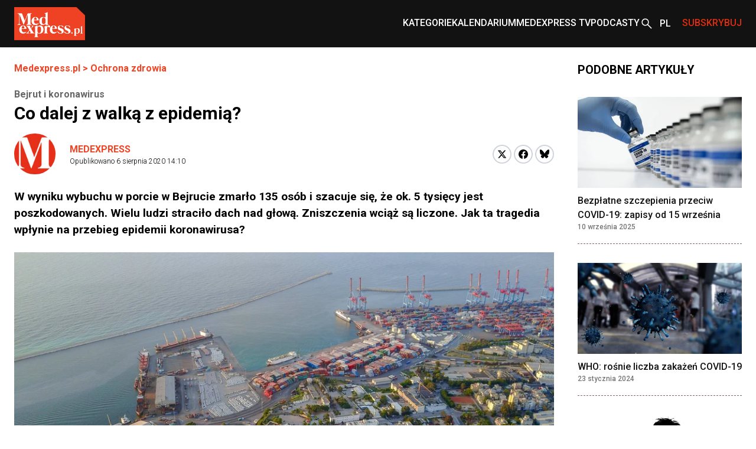

--- FILE ---
content_type: text/html; charset=utf-8
request_url: https://www.medexpress.pl/ochrona-zdrowia/co-dalej-z-walka-z-epidemia-78551/
body_size: 20621
content:

  <!DOCTYPE html>
  
  <html lang="pl">
  <head>
    <meta charset="UTF-8">
    
  
  
  <meta property="og:title" content="Co dalej z walką z epidemią?">
  <meta property="og:description" content="
    W wyniku wybuchu w porcie w Bejrucie zmarło 135 osób i szacuje się, że ok. 5 tysięcy jest poszkodowanych. Wielu ludzi straciło dach nad głową. Zniszczenia wciąż są liczone. Jak ta tragedia wpłynie na przebieg epidemii koronawirusa?">
  <meta property="og:image" content="https://cdn.medexpress.pl/media/images/iStock-1249230888.original.format-webp.webp">
  <meta property="og:url" content="https://www.medexpress.pl/ochrona-zdrowia/co-dalej-z-walka-z-epidemia-78551/">
  <meta property="og:type" content="article">
  <meta property="og:site_name" content="">
  <meta name="twitter:card" content="summary_large_image">
  <meta name="twitter:site" content="https://www.medexpress.pl">
  <meta name="twitter:creator"
        content="Medexpress ">
  <meta name="twitter:title" content="Co dalej z walką z epidemią?">
  <meta name="twitter:description" content=" 
W wyniku wybuchu w porcie w Bejrucie zmarło 135 osób i szacuje się, że ok. 5 tysięcy jest poszkodowanych. Wielu ludzi straciło dach nad głową. Zniszczenia wciąż są liczone. Jak ta tragedia wpłynie na przebieg epidemii koronawirusa?">
  <meta name="twitter:image" content="https://cdn.medexpress.pl/media/images/iStock-1249230888.original.format-webp.webp">
  
  <script type="application/ld+json">
  {
    "@context": "https://schema.org",
    "@type": "MedicalWebPage",
    "headline": "Co dalej z walką z epidemią?",
    "description": "W wyniku wybuchu w porcie w Bejrucie zmarło 135 osób i szacuje się, że ok. 5 tysięcy jest poszkodowanych. Wielu ludzi straciło dach nad głową. Zniszczenia wciąż są liczone. Jak ta tragedia wpłynie na przebieg epidemii koronawirusa?",
    "image": {
      "@type": "ImageObject",
      "url": "https://cdn.medexpress.pl/media/images/iStock-1249230888.original.format-webp.webp",
      "width": 4000,
      "height": 2250
    },
    "datePublished": "2020-08-06T14:10:39+02:00",
    "dateModified": "2020-08-06T14:10:39+02:00",
    "author": [
      
      {
        "@type": "Person",
        "name": "Medexpress"
      }
      
    ],
    "publisher": {
      "@type": "Organization",
      "name": "",
      "url": "https://www.medexpress.pl",
      "logo": {
        "@type": "ImageObject",
        "url": "https://www.medexpress.pl/static/images/logo.png"
      }
    },
    "mainEntityOfPage": {
      "@type": "WebPage",
      "@id": "https://www.medexpress.pl/ochrona-zdrowia/co-dalej-z-walka-z-epidemia-78551/"
    },
    "articleSection": "koronawirus, Bejrut",
    "inLanguage": "pl"
  }
  </script>


    
      
    

    <link rel="dns-prefetch" href="https://cdn.medexpress.pl">
    <link rel="preconnect" href="https://fonts.googleapis.com">
    <link rel="preconnect" href="https://fonts.gstatic.com" crossorigin>
    <!-- Google Tag Manager -->
    <script>(function (w, d, s, l, i) {
      w[l] = w[l] || [];
      w[l].push({
        'gtm.start':
          new Date().getTime(), event: 'gtm.js'
      });
      var f = d.getElementsByTagName(s)[0],
        j = d.createElement(s), dl = l != 'dataLayer' ? '&l=' + l : '';
      j.async = true;
      j.src =
        'https://www.googletagmanager.com/gtm.js?id=' + i + dl;
      f.parentNode.insertBefore(j, f);
    })(window, document, 'script', 'dataLayer', 'GTM-MQ2G82H');
    </script>
    <!-- End Google Tag Manager -->
    <meta http-equiv="X-UA-Compatible" content="IE=edge">
    <meta name="viewport" content="width=device-width, initial-scale=1.0">

    <link rel="apple-touch-icon" sizes="180x180" href="/static/favicons/apple-touch-icon.321333b44a65.png">
    <link rel="icon" type="image/png" sizes="32x32" href="/static/favicons/favicon-32x32.d0d88229aeb6.png">
    <link rel="icon" type="image/png" sizes="16x16" href="/static/favicons/favicon-16x16.1c4411dba98a.png">
    <link rel="manifest" href="/static/favicons/site.06456d8a9c44.webmanifest">
    <link rel="mask-icon" href="/static/favicons/safari-pinned-tab.b64a3eee9d21.svg" color="#ff0000">
    <link rel="shortcut icon" href="/static/favicons/favicon.7699cb4a70df.ico">
    <meta name="apple-mobile-web-app-title" content="MedExpress">
    <meta name="application-name" content="MedExpress">
    <meta name="msapplication-TileColor" content="#da532c">
    <meta name="theme-color" content="#ffffff">

    <title>
      Co dalej z walką z epidemią?
       -
        MedExpress.pl</title>
    <meta name="description" content="">

    <link href="https://fonts.googleapis.com/css2?family=Roboto:wght@300;400;500;700&display=swap" rel="stylesheet">
    <link href="/static/slick/slick.f38b2db10e01.css" rel="stylesheet"/>
    <link href="/static/slick/slick-theme.ef55da2ae798.css" rel="stylesheet"/>

    
  
    
  
  


    
      <link rel="stylesheet" href="/static/dist/css/style.906f95ebfbbd.css">
    
    <link rel="stylesheet" href="/static/dist/css/cookieconsent.cec58d479e02.css" media="print" onload="this.media='all'">

    
      
    

    <script src="/static/dist/js/alpine.min.4b5643f7d864.js" defer></script>

    
  </head>
  <body style="font-family: 'Roboto', sans-serif;"
        class="font-body ">
  <!-- Google Tag Manager (noscript) -->
  <noscript>
    <iframe src="https://www.googletagmanager.com/ns.html?id=GTM-MQ2G82H"
            height="0" width="0" style="display:none;visibility:hidden"></iframe>
  </noscript>
  <!-- End Google Tag Manager (noscript) -->
  
<header
    class="left-0 z-[999999] w-full bg-white shadow md:bg-[#121212]"
    id="main-header"
    x-data="scrollToReveal(); menuOpened = false;"
    x-ref="navbar"
    x-on:scroll.window="scroll()"
    x-bind:class="{
        'fixed top-0': menuOpened,
       'sticky top-0': sticky && !menuOpened,
       'relative': !sticky && !menuOpened,
     }"
    x-transition:enter="transition ease-out duration-300"
    x-transition:enter-start="opacity-0 scale-90"
    x-transition:enter-end="opacity-100 scale-100"
    x-transition:leave="transition ease-in duration-300"
    x-transition:leave-start="opacity-100 scale-100"
    x-transition:leave-end="opacity-0 scale-90">
    <nav class="container mx-auto max-w-screen-xl px-6 2xl:px-0" x-data="{ categoryMenu: false }">
        
        
<div class="hidden items-center justify-between md:flex md:min-h-[80px]">
    <div class="shrink-0">
        <a href="/">
            <img src="/static/img/logo.eb5c13010318.png" height="56" width="120" alt="Główne logo MedExpress"
        /></a>
    </div>
    <div class="flex justify-between gap-x-[30px]">
        
            
                
                    

<div id="menucats" class="flex items-center relative" @mouseover="categoryMenu = true"
     @mouseover.away="categoryMenu = false" x-transition="">
  <a href="" id="cat-link"
     class="block text-white menulink font-medium transition duration-150 ease-out hover:text-orange hover:ease-in uppercase">Kategorie</a>
  <div class="absolute top-[50px] bg-white shadow-xl min-w-[240px]" style="display:none;"
       x-show="categoryMenu" x-transition="">
    <ul>
      
        <li class="w-full py-2 border-b-2 border-gray-100  hover:bg-[#EAEAEA] px-2">
          <a href="/leki-technologie-medyczne/" class="transition duration-150 ease-out hover:text-orange hover:ease-in">
            Leki i technologie medyczne
          </a>
        </li>
      
        <li class="w-full py-2 border-b-2 border-gray-100  hover:bg-[#EAEAEA] px-2">
          <a href="/swiat/" class="transition duration-150 ease-out hover:text-orange hover:ease-in">
            Na świecie
          </a>
        </li>
      
        <li class="w-full py-2 border-b-2 border-gray-100  hover:bg-[#EAEAEA] px-2">
          <a href="/nauka-medycyna/" class="transition duration-150 ease-out hover:text-orange hover:ease-in">
            Nauka i medycyna
          </a>
        </li>
      
        <li class="w-full py-2 border-b-2 border-gray-100  hover:bg-[#EAEAEA] px-2">
          <a href="/ochrona-zdrowia/" class="transition duration-150 ease-out hover:text-orange hover:ease-in">
            Ochrona zdrowia
          </a>
        </li>
      
        <li class="w-full py-2 border-b-2 border-gray-100  hover:bg-[#EAEAEA] px-2">
          <a href="/pacjent/" class="transition duration-150 ease-out hover:text-orange hover:ease-in">
            Pacjent
          </a>
        </li>
      
        <li class="w-full py-2 border-b-2 border-gray-100  hover:bg-[#EAEAEA] px-2">
          <a href="/praca-w-medycynie/" class="transition duration-150 ease-out hover:text-orange hover:ease-in">
            Praca w medycynie
          </a>
        </li>
      
        <li class="w-full py-2 border-b-2 border-gray-100  hover:bg-[#EAEAEA] px-2">
          <a href="/premium/" class="transition duration-150 ease-out hover:text-orange hover:ease-in">
            Premium
          </a>
        </li>
      
        <li class="w-full py-2 border-b-2 border-gray-100  hover:bg-[#EAEAEA] px-2">
          <a href="/regionalne/" class="transition duration-150 ease-out hover:text-orange hover:ease-in">
            Regionalne
          </a>
        </li>
      
        <li class="w-full py-2 border-b-2 border-gray-100  hover:bg-[#EAEAEA] px-2">
          <a href="/stomatologia/" class="transition duration-150 ease-out hover:text-orange hover:ease-in">
            Stomatologia
          </a>
        </li>
      
        <li class="w-full py-2 border-b-2 border-gray-100  hover:bg-[#EAEAEA] px-2">
          <a href="/wydarzenia-kampanie/" class="transition duration-150 ease-out hover:text-orange hover:ease-in">
            Wydarzenia i kampanie
          </a>
        </li>
      
        <li class="w-full py-2 border-b-2 border-gray-100  hover:bg-[#EAEAEA] px-2">
          <a href="/zawody-medyczne/" class="transition duration-150 ease-out hover:text-orange hover:ease-in">
            Zawody medyczne
          </a>
        </li>
      
        <li class="w-full py-2 border-b-2 border-gray-100  hover:bg-[#EAEAEA] px-2">
          <a href="/zdrowie-uroda/" class="transition duration-150 ease-out hover:text-orange hover:ease-in">
            Zdrowie i uroda
          </a>
        </li>
      
        <li class="w-full py-2 border-b-2 border-gray-100  hover:bg-[#EAEAEA] px-2">
          <a href="/zywienie/" class="transition duration-150 ease-out hover:text-orange hover:ease-in">
            Żywienie
          </a>
        </li>
      
        <li class="w-full py-2  hover:bg-[#EAEAEA] px-2">
          <a href="/wyszlo-na-zdrowie/" class="transition duration-150 ease-out hover:text-orange hover:ease-in">
            #WyszłoNa...
          </a>
        </li>
      
    </ul>
  </div>
</div>

                
            
                
                    <div class="flex items-center">
                        <a
                            href="
                                /kalendarium/
                            "
                            
                            class="menulink hover:text-orange block font-medium uppercase text-white transition duration-150 ease-out hover:ease-in"
                            >Kalendarium</a
                        >
                    </div>
                
            
                
                    <div class="flex items-center">
                        <a
                            href="
                                /tv/
                            "
                            
                            class="menulink hover:text-orange block font-medium uppercase text-white transition duration-150 ease-out hover:ease-in"
                            >MedExpress TV</a
                        >
                    </div>
                
            
        
            
                
                    <div class="flex items-center">
                        <a
                            href="
                                /podcasty/
                            "
                            
                            class="menulink hover:text-orange block font-medium uppercase text-white transition duration-150 ease-out hover:ease-in"
                            >Podcasty</a
                        >
                    </div>
                
            
        
        <div class="flex items-center">
            
            
            
            
            
            
            <a href="/search/"><img src="/static/img/search2-white.da566391c7da.svg" alt="wyszukiwanie" /></a>
        </div>
        
            <div class="flex items-center" x-data="{ langSwitcher: false }">
                <div class="relative w-12" x-on:mouseleave="timeout = setTimeout(() => { langSwitcher = false }, 300)">
                    <button
                        class=" relative flex h-12 w-12 items-center pl-[10px] font-medium text-white hover:text-[#E12E0E]"
                        x-on:click="langSwitcher = !langSwitcher; clearTimeout(timeout)">
                        
                            <span class="uppercase">pl</span>
                        
                    </button>
                    <div class="absolute left-0 w-full" x-show="langSwitcher" x-transition="" style="display: none;">
                        <ul class="w-12 bg-[#121212]">
                            
                                
                            
                        </ul>
                    </div>
                </div>
            </div>
        
        
        
        
        
        
        
        <div class="flex items-center">
            <span
                class="menulink open-button block cursor-pointer font-medium uppercase text-[#E12E0E] transition duration-150 ease-out hover:text-white hover:ease-in"
                >Subskrybuj</span
            >
        </div>
        
    </div>
</div>

    </nav>
    <div class="flex items-center justify-around bg-[#121212] py-4 md:hidden">
        <button id="toggle-mobile" class="flex items-center justify-center" x-on:click="menuOpened = !menuOpened">
            <img
                srcset="/static/img/hamburger_white.c1ddd7466dac.svg"
                src="/static/img/hamburger_white.c1ddd7466dac.svg"
                alt="Menu"
                class="h-4" />
        </button>
        
        
        
        
        
        
        
        <div class="flex items-center justify-center" style="margin-left: 0.75rem;">
            <img src="/static/img/bell_white.73dda9770af6.svg" alt="Subskrybuj" class="bell open-button h-6 cursor-pointer" />
        </div>
        <a href="/" class="flex h-12 w-12 items-center justify-center">
            <img
                srcset="/static/img/medexpresscircle.04a6ac33a9af.png"
                src="/static/img/medexpresscircle.1765fb5714fd.svg"
                alt="Logo małe" />
        </a>
        
            <div class="flex items-center" x-data="{ langSwitcher: false }">
                <div class="relative w-12" x-on:mouseleave="timeout = setTimeout(() => { langSwitcher = false }, 300)">
                    <button
                        class=" relative flex h-12 w-12 items-center pl-[10px] pr-[20px] font-medium text-white before:left-0 hover:text-[#E12E0E]"
                        x-on:click="langSwitcher = !langSwitcher; clearTimeout(timeout)">
                        
                            <span class="uppercase">pl</span>
                        
                    </button>
                    <div class="absolute left-0 w-full" x-show="langSwitcher" x-transition="" style="display: none;">
                        <ul class="w-12 bg-[#121212]">
                            
                                
                            
                        </ul>
                    </div>
                </div>
            </div>
        
        <a class="flex items-center justify-center" href="/search/">
            <img
                srcset="/static/img/search2-white.da566391c7da.svg"
                src="/static/img/search2-white.da566391c7da.svg"
                alt="Szukaj"
                class="h-6" />
        </a>
    </div>
    

<div id="mobile-menu" class="hidden h-screen" style="z-index: 999999;">
  <div class="px-12 py-10">
    <ul>
      
        
          
            

<li>
  <a href="#" id="subs"
     class="text-xl font-medium border-b-2 border-black block py-2 mb-4 relative after:block after:bg-[url('../../img/arrowr.svg')] after:top-1/2 after:right-0 after:absolute after:w-2.5 after:h-5 after:bg-no-repeat after:-translate-y-1/2">Kategorie</a>
  <div id="subs-open" class="submenu hidden">
    <ul>
      
        <li><a href="/leki-technologie-medyczne/" class="font-medium block py-2 mb-2 relative">Leki i technologie medyczne</a></li>
      
        <li><a href="/swiat/" class="font-medium block py-2 mb-2 relative">Na świecie</a></li>
      
        <li><a href="/nauka-medycyna/" class="font-medium block py-2 mb-2 relative">Nauka i medycyna</a></li>
      
        <li><a href="/ochrona-zdrowia/" class="font-medium block py-2 mb-2 relative">Ochrona zdrowia</a></li>
      
        <li><a href="/pacjent/" class="font-medium block py-2 mb-2 relative">Pacjent</a></li>
      
        <li><a href="/praca-w-medycynie/" class="font-medium block py-2 mb-2 relative">Praca w medycynie</a></li>
      
        <li><a href="/premium/" class="font-medium block py-2 mb-2 relative">Premium</a></li>
      
        <li><a href="/regionalne/" class="font-medium block py-2 mb-2 relative">Regionalne</a></li>
      
        <li><a href="/stomatologia/" class="font-medium block py-2 mb-2 relative">Stomatologia</a></li>
      
        <li><a href="/wydarzenia-kampanie/" class="font-medium block py-2 mb-2 relative">Wydarzenia i kampanie</a></li>
      
        <li><a href="/zawody-medyczne/" class="font-medium block py-2 mb-2 relative">Zawody medyczne</a></li>
      
        <li><a href="/zdrowie-uroda/" class="font-medium block py-2 mb-2 relative">Zdrowie i uroda</a></li>
      
        <li><a href="/zywienie/" class="font-medium block py-2 mb-2 relative">Żywienie</a></li>
      
        <li><a href="/wyszlo-na-zdrowie/" class="font-medium block py-2 mb-2 relative">#WyszłoNa...</a></li>
      
    </ul>
  </div>
</li>

          
        
          
            <li>
              <a href="
/kalendarium/
"
                 
                 class="text-xl font-medium border-b-2 border-black block py-2 mb-4 relative after:block after:bg-[url('../../img/arrowr.svg')] after:top-1/2 after:right-0 after:absolute after:w-2.5 after:h-5 after:bg-no-repeat after:-translate-y-1/2">Kalendarium</a>
            </li>
          
        
          
            <li>
              <a href="
/tv/
"
                 
                 class="text-xl font-medium border-b-2 border-black block py-2 mb-4 relative after:block after:bg-[url('../../img/arrowr.svg')] after:top-1/2 after:right-0 after:absolute after:w-2.5 after:h-5 after:bg-no-repeat after:-translate-y-1/2">MedExpress TV</a>
            </li>
          
        
      
        
          
            <li>
              <a href="
/podcasty/
"
                 
                 class="text-xl font-medium border-b-2 border-black block py-2 mb-4 relative after:block after:bg-[url('../../img/arrowr.svg')] after:top-1/2 after:right-0 after:absolute after:w-2.5 after:h-5 after:bg-no-repeat after:-translate-y-1/2">Podcasty</a>
            </li>
          
        
      
    </ul>
  </div>
  
    <div class="px-12 mb-10">
      <span class="flex justify-center mb-2 text-sm">Wersje językowe: </span>
      <ul class="flex justify-center">
        
        
          <li><span
            class="active w-6 h-6 bg-orange text-white font-medium text-xs flex justify-center items-center uppercase ml-2">pl</span>
          </li>
        
      </ul>
    </div>
    </div>
  
</div>

<script>
  document.addEventListener('DOMContentLoaded', function() {
    // Pobierz przycisk zamykania menu
    const closeButton = document.getElementById('close-mobile-menu');
    
    if (closeButton) {
      closeButton.addEventListener('click', function() {
        // Sprawdź, czy globalna funkcja toggleMobileMenu jest dostępna
        if (typeof window.toggleMobileMenu === 'function') {
          window.toggleMobileMenu();
        } else {
          // Alternatywna implementacja
          const mobileMenu = document.getElementById('mobile-menu');
          if (mobileMenu) {
            mobileMenu.style.display = 'none';
            document.body.classList.remove('menu-open');
            
            // Zmień ikonę w przycisku toggle-mobile
            const toggleButton = document.getElementById('toggle-mobile');
            if (toggleButton) {
              const img = toggleButton.querySelector('img');
              if (img) img.src = "./assets/img/hamburger.svg";
            }
          }
        }
      });
    }
  });
</script>

</header>

  
  
  
    


  
    


  
  
  
    


<script>
(function() {
    
    console.log('[djinsight] Object view tracking enabled');
    
    
    function trackObjectView() {
        var objectData = {"page_id": 1764, "content_type": "puput.entrypage", "url": "https://www.medexpress.pl/ochrona-zdrowia/co-dalej-z-walka-z-epidemia-78551/"};
        objectData.referrer = document.referrer;
        objectData.user_agent = navigator.userAgent;
        
        fetch('/djinsight/record-view/', {
            method: 'POST',
            headers: {
                'Content-Type': 'application/json',
            },
            body: JSON.stringify(objectData),
            credentials: 'same-origin'
        })
        .then(function(response) {
            if (!response.ok) {
                console.error('[djinsight] Error recording object view:', response.status, response.statusText);
            }
            return response.json();
        })
        .then(function(data) {
            if (data.status === 'success') {
                
                console.log('[djinsight] Object view recorded successfully:', data);
                
            } else {
                console.error('[djinsight] Error recording object view:', data.message);
            }
        })
        .catch(function(error) {
            console.error('[djinsight] Network error recording object view:', error);
        });
    }
    
    
    window.addEventListener('load', function() {
        trackObjectView();
    });
    
})();
</script> 





  <main class="pt-6">
    <section>
      <div class="max-w-screen-xl container mx-auto md:pr-6 md:px-6 2xl:px-0">
        <div class="grid grid-cols-4 gap-x-10">
          <div class="col-span-4 md:col-span-3">
            <article class="mb-12">
              <div class="container max-w-screen-xl mx-auto px-6 md:px-0">
                <div class="mb-12">
                  <div class="mb-4">
                    <div class="font-bold text-orange"><a href="/">Medexpress.pl</a> <span> &gt; </span>
                      <a href="/ochrona-zdrowia/">Ochrona zdrowia</a>
                    </div>
                  </div>
                  <div class="mb-4">
                    

  
  
    <span
      class="inline-block pb-0.5 pt-1  font-bold text-grey-dark">Bejrut i koronawirus</span>
  


                    
                    
                      <h1 class="font-bold text-3xl">Co dalej z walką z epidemią?</h1>
                    
                  </div>
                  
                  <div class=" md:flex md:items-center mb-6">
                    <div class="flex justify-between flex-1">
                      

  <div class="flex space-x-6 items-center mb-8 md:mb-0">
    <div>
      <div class="rounded-full overflow-hidden">
        
          <img src="/static/img/medexpresscircle.1765fb5714fd.svg" alt="MedExpress Team">
        
      </div>
    </div>
    <div>
      <p class="font-bold">
        <a href="/author/medexpress/"
           class="text-orange hover:underline py-3 relative uppercase"
           rel="nofollow">Medexpress</a>
      </p>
      <p class="font-light text-xs">Opublikowano
        <span>6 sierpnia 2020 14:10</span></p>
    </div>
  </div>


                      <div class="flex items-center mb-6 md:mb-0">
                        <div>
                          <a
                          href="https://twitter.com/share?url=https%3A//www.medexpress.pl/ochrona-zdrowia/co-dalej-z-walka-z-epidemia-78551/&text=Co%20dalej%20z%20walk%C4%85%20z%20epidemi%C4%85%3F"
                          class="block w-8 h-8 rounded-full bg-white border-2 border-gray-300 flex items-center justify-center group hover:border-[#1DA1F2]"
                          target="_blank"
                          rel="nofollow">
                            <svg xmlns="http://www.w3.org/2000/svg" width="16" height="16" viewBox="0 0 24 24">
                              <path class="fill-black group-hover:fill-[#1DA1F2]" d="M18.244 2.25h3.308l-7.227 8.26 8.502 11.24H16.17l-5.214-6.817L4.99 21.75H1.68l7.73-8.835L1.254 2.25H8.08l4.713 6.231zm-1.161 17.52h1.833L7.084 4.126H5.117z"/>
                            </svg>
                          </a>
                        </div>
                        <div class="ml-1">
                          <a href="https://www.facebook.com/sharer/sharer.php?u=https://www.medexpress.pl/ochrona-zdrowia/co-dalej-z-walka-z-epidemia-78551/"
                            class="block w-8 h-8 rounded-full bg-white border-2 border-gray-300 flex items-center justify-center group hover:border-[#1877F2]"
                            target="_blank"
                            rel="nofollow">
                            <svg width="16" height="16" viewBox="0 0 24 24" fill="none" xmlns="http://www.w3.org/2000/svg">
                              <path class="fill-black group-hover:fill-[#1877F2]" d="M24 12C24 5.37258 18.6274 0 12 0C5.37258 0 0 5.37258 0 12C0 17.9895 4.3882 22.954 10.125 23.8542V15.4688H7.07812V12H10.125V9.35625C10.125 6.34875 11.9166 4.6875 14.6576 4.6875C15.9701 4.6875 17.3438 4.92188 17.3438 4.92188V7.875H15.8306C14.34 7.875 13.875 8.80008 13.875 9.75V12H17.2031L16.6711 15.4688H13.875V23.8542C19.6118 22.954 24 17.9895 24 12Z"/>
                            </svg>
                          </a>
                        </div>
                        <div class="ml-1">
                          <a href="https://bsky.app/intent/compose?text=https%3A//www.medexpress.pl/ochrona-zdrowia/co-dalej-z-walka-z-epidemia-78551/"
                            class="block w-8 h-8 rounded-full bg-white border-2 border-gray-300 flex items-center justify-center group hover:border-[#0085ff]"
                            target="_blank"
                            rel="nofollow">
                          <svg fill="none" viewBox="0 0 64 57" width="16" style="width: 16px; height: 14.5px;"><path class="fill-black group-hover:fill-[#0085ff]" d="M13.873 3.805C21.21 9.332 29.103 20.537 32 26.55v15.882c0-.338-.13.044-.41.867-1.512 4.456-7.418 21.847-20.923 7.944-7.111-7.32-3.819-14.64 9.125-16.85-7.405 1.264-15.73-.825-18.014-9.015C1.12 23.022 0 8.51 0 6.55 0-3.268 8.579-.182 13.873 3.805ZM50.127 3.805C42.79 9.332 34.897 20.537 32 26.55v15.882c0-.338.13.044.41.867 1.512 4.456 7.418 21.847 20.923 7.944 7.111-7.32 3.819-14.64-9.125-16.85 7.405 1.264 15.73-.825 18.014-9.015C62.88 23.022 64 8.51 64 6.55c0-9.818-8.578-6.732-13.873-2.745Z"></path></svg>
                          </a>
                        </div>
                      </div>
                    </div>
                  </div>
                  <div class="article-content">
                    <div class="mb-6 excerpt">
                      W wyniku wybuchu w porcie w Bejrucie zmarło 135 osób i szacuje się, że ok. 5 tysięcy jest poszkodowanych. Wielu ludzi straciło dach nad głową. Zniszczenia wciąż są liczone. Jak ta tragedia wpłynie na przebieg epidemii koronawirusa?
                    </div>
                  </div>
                  
                    <div class="flex-col text-center justify-center max-w-screen-xl container mx-auto mb-8
                      md:flex flex">
                      
                      
                      <img src="https://cdn.medexpress.pl/media/images/iStock-1249230888.2e16d0ba.fill-950x430.format-webp.webp"
                           srcset="https://cdn.medexpress.pl/media/images/iStock-1249230888.2e16d0ba.fill-950x430.format-webp.webp 1x, https://cdn.medexpress.pl/media/images/iStock-1249230888.2e16d0ba.fill-1900x860.format-webp.webp 2x"
                           alt="Co dalej z walką z epidemią? - Obrazek nagłówka" class="w-full">
                      
                      
                        <div class="credits text-left">
                          <div class="credits-inner">Fot. Getty Images/iStockphoto</div>
                        </div>
                      
                    </div>
                  
                  <div class="article-content">


                    
                      
                    
                    
                      <p>Do eksplozji <strong>2750 ton saletry amonowej</strong> składowanej w porcie w Bejrucie doszło we wtorek wieczorem. Wybuch był tak silny, że odczuli go nawet mieszkańcy oddalonego o 200 kilometrów Cypru. W jednej chwili na pełnych gruzów ulicach Libanu pojawili się ciężko ranni. <strong>Ratownicy medyczni nie nadążali</strong> z przyjmowaniem zgłoszeń a tysiące ludzi „zalało” szpitale. W obliczu tej tragedii i wciąż nieopanowanej epidemii koronawirusa wielu ekspertów ds. zdrowia obawia się o dalszy przebieg sytuacji epidemiologicznej w kraju.</p>

<p>Salah Zeineldine, lekarz medycyny pulmonologicznej i intensywnej opieki medycznej w Centrum Medycznym Uniwersytetu Amerykańskiego w Bejrucie, powiedziała, że kraj już został osłabiony przez poważny kryzys gospodarczy i pandemię <strong>COVID-19</strong>. Dodała, że do tej pory szpitale miały wystarczającą ilość łóżek dla zakażonych pacjentów, ale po wybuchu w porcie w szpitalach szybko może zabraknąć potrzebnego sprzętu. Jak podkreśliła, <strong>to co działało w ochronie zdrowia wczoraj, nie będzie działać jutro</strong>. Jeden ze szpitali tak ucierpiał w czasie wybuchu, że musiał przyjmować pacjentów…na pobliskiej przestrzeni otwartej.</p>

<p><br />
Pamela Makhoul, pielęgniarka ze szpitala Saint George, poinformowała, że wszyscy pacjenci zostali ewakuowani do innych szpitali po otrzymaniu podstawowej opieki. <strong>Setki tysięcy ludzi zostało zmuszonych do wprowadzenia się do krewnych i przyjaciół </strong>po stracie własnych domów, co dodatkowo zwiększa ryzyko narażenia na rozprzestrzenianie się koronawirusa.</p>

<p><br />
Pomoc dla Bejrutu płynie z całego świata, trudno jednak powiedzieć przed jak trudnym wyzwaniem stoi miasto, biorąc pod uwagę wcześniejsze skutki kryzysu gospodarczego. Gubernator Bejrutu, Marwan Abboud przekazał podczas konferencji prasowej, że straty spowodowane eksplozją wyniosą od 10 do 15 miliardów dolarów i że prawie <strong>300 000 ludzi jest bezdomnych</strong>.</p>

<p><br />
Dr Firas Abiad, dyrektor generalny publicznego Szpitala Uniwersyteckiego Rafika Hariri zaangażowanego w <strong>walkę z koronawirusem</strong>, powiedział, że spodziewa się wzrostu liczby przypadków nowych zakażeń w ciągu najbliższych 10-15 dni w związku z zatłoczeniem placówek medycznych i centrów krwiodawstwa. Abiad podkreślił, że nie ma wątpliwości, że <strong>odporność libańczyków jest mniejsza niż przed wybuchem</strong> i będzie to miało wpływ na zdrowie publiczne w perspektywie długoterminowej. Dodał też, że kraj rozpaczliwie potrzebuje pomocy, zwłaszcza wszystkie szpitale w Libanie.</p>

<p><br />
Wcześniej władzom w dużej mierze udało się powstrzymać rozwój epidemii dzięki wprowadzeniu w marcu <strong>radykalnych obostrzeń</strong>, ale w ostatnich tygodniach, tak jak w pozostałych krajach, odnotowano znaczny wzrost liczby zakażeń. Ponowna blokada miała wejść w życie w tym tygodniu, jednak w obecnej trudnej sytuacji ten plan nie będzie mógł być zrealizowany. Od lutego w Libanie zarejestrowano ponad 5417 przypadków koronawirusa i 68 zgonów.</p>

<p> </p>

<p>Źródło: CBS NEWS</p>

<p> </p>

                    
                  </div>
                </div>
                <div class="border-grey-light border-y py-7 mx-3">
                  <div class="flex flex-col md:flex-row md:items-center gap-4">
                    <a href="" rel="nofollow" id="pdf-link" class="flex items-center gap-3 py-3 font-bold">
                      <svg width="24" height="24" viewBox="0 0 24 24" fill="none" xmlns="http://www.w3.org/2000/svg">
                        <path d="M20 2H8C6.9 2 6 6.9 6 4V16C6 17.1 6.9 18 8 18H20C21.1 18 22 17.1 22 16V4C22 2.9 21.1 2 20 2Z" fill="#E32119"/>
                        <path d="M4 6H2V20C2 21.1 2.9 22 4 22H18V20H4V6Z" fill="#E32119"/>
                        <path d="M16 12H12V8H10V12H6L11 17L16 12Z" fill="white"/>
                      </svg>
                      Pobierz ten artykuł w formacie .pdf
                    </a>

                    <a href="#" class="flex items-center gap-3 py-3 font-bold bell open-button cursor-pointer">
                      <svg width="24" height="24" viewBox="0 0 24 24" fill="none" xmlns="http://www.w3.org/2000/svg">
                        <path d="M12 22C13.1 22 14 21.1 14 20H10C10 21.1 10.9 22 12 22ZM18 16V11C18 7.93 16.37 5.36 13.5 4.68V4C13.5 3.17 12.83 2.5 12 2.5C11.17 2.5 10.5 3.17 10.5 4V4.68C7.64 5.36 6 7.92 6 11V16L4 18V19H20V18L18 16ZM16 17H8V11C8 8.52 9.51 6.5 12 6.5C14.49 6.5 16 8.52 16 11V17Z" fill="#E32119"/>
                      </svg>
                      Zapisz się do newslettera
                    </a>

                    <a href="#" id="email-article" class="flex items-center gap-3 py-3 font-bold cursor-pointer">
                      <svg width="24" height="24" viewBox="0 0 24 24" fill="none" xmlns="http://www.w3.org/2000/svg">
                        <path d="M20 4H4C2.9 4 2.01 4.9 2.01 6L2 18C2 19.1 2.9 20 4 20H20C21.1 20 22 19.1 22 18V6C22 4.9 21.1 4 20 4ZM20 8L12 13L4 8V6L12 11L20 6V8Z" fill="#E32119"/>
                      </svg>
                      Wyślij na email
                    </a>
                  </div>
                </div>
                
                  
                    <div class="border-grey-light border-b py-7 mx-3  text-sm text-[#848484]">
                      <p class="mb-2">Tematy</p>
                      
                        <a href="/tag/koronawirus/"
                           rel="nofollow"
                           class="text-orange hover:underline py-3 relative uppercase">koronawirus</a>
                        <span> / </span>
                      
                        <a href="/tag/bejrut/"
                           rel="nofollow"
                           class="text-orange hover:underline py-3 relative uppercase">Bejrut</a>
                        
                      
                    </div>
                  
                
              </div>
            </article>
          </div>
          <div class="col-span-4 md:col-span-1 px-6 md:px-0 pt-6 md:pt-0 md:self-start md:sticky" style="top: 20px;">
            <div class="">
              <!-- Losowe promowane wydarzenie -->
              








              <div>
                <h3 class="font-bold text-xl relative uppercase mb-8 ">Podobne artykuły</h3>
              </div>
              <div class="hidden md:block">
                <div class="hidden md:grid gap-y-8  grid-cols-1">
                  
                    

<div
    class="relative border-[#7C6864] border-b border-dashed flex flex-col pb-5 md:flex-row md:flex-col">
    <div class="mb-[10px] block sm:hidden md:block">
        <a href="/pacjent/bezplatne-szczepienia-przeciw-covid-19-zapisy-od-15-wrzesnia/"><img alt="iStock-1251020606" class="w-full" height="272" src="https://cdn.medexpress.pl/media/images/uploads202101iStock-1.2e16d0ba.fill-491x272.format-webp_HXE2Fvg.webp" width="491"></a>
    </div>
    <div class="sm:flex sm:items-center w-full">
        <a href="/pacjent/bezplatne-szczepienia-przeciw-covid-19-zapisy-od-15-wrzesnia/" class="hidden min-w-[180px] sm:block md:hidden"
            ><img alt="iStock-1251020606" class="float-left w-[180px] mr-3 mb-3" height="272" src="https://cdn.medexpress.pl/media/images/uploads202101iStock-1.2e16d0ba.fill-491x272.format-webp_HXE2Fvg.webp" width="491"></a
        >
        <div class="block">
            

  
  


            
            <h3 class="">
                <a
                    href="/pacjent/bezplatne-szczepienia-przeciw-covid-19-zapisy-od-15-wrzesnia/"
                    class="font-medium text-[#121212] transition duration-150 ease-out hover:text-[#E12E0E] hover:ease-in"
                    >Bezpłatne szczepienia przeciw COVID-19: zapisy od 15 września</a
                >
                
                    <span class="hidden text-xs font-medium text-[#757575] sm:block md:hidden">10 września 2025</span>
                
            </h3>
        </div>
        
    </div>
    
        <div class=" block sm:hidden md:block bottom-3 w-full">
            <div class="flex items-center justify-between">
                
                <div class="text-xs font-medium text-[#757575]">10 września 2025</div>
            </div>
        </div>
    
</div>

                  
                    

<div
    class="relative border-[#7C6864] border-b border-dashed flex flex-col pb-5 md:flex-row md:flex-col">
    <div class="mb-[10px] block sm:hidden md:block">
        <a href="/ochrona-zdrowia/who-rosnie-liczba-zakazen-covid-19/"><img alt="iStock-1361760808" class="w-full" height="272" src="https://cdn.medexpress.pl/media/images/iStock-1361760808.2e16d0ba.fill-491x272.format-webp.webp" width="491"></a>
    </div>
    <div class="sm:flex sm:items-center w-full">
        <a href="/ochrona-zdrowia/who-rosnie-liczba-zakazen-covid-19/" class="hidden min-w-[180px] sm:block md:hidden"
            ><img alt="iStock-1361760808" class="float-left w-[180px] mr-3 mb-3" height="272" src="https://cdn.medexpress.pl/media/images/iStock-1361760808.2e16d0ba.fill-491x272.format-webp.webp" width="491"></a
        >
        <div class="block">
            

  
  


            
            <h3 class="">
                <a
                    href="/ochrona-zdrowia/who-rosnie-liczba-zakazen-covid-19/"
                    class="font-medium text-[#121212] transition duration-150 ease-out hover:text-[#E12E0E] hover:ease-in"
                    >WHO: rośnie liczba zakażeń COVID-19</a
                >
                
                    <span class="hidden text-xs font-medium text-[#757575] sm:block md:hidden">23 stycznia 2024</span>
                
            </h3>
        </div>
        
    </div>
    
        <div class=" block sm:hidden md:block bottom-3 w-full">
            <div class="flex items-center justify-between">
                
                <div class="text-xs font-medium text-[#757575]">23 stycznia 2024</div>
            </div>
        </div>
    
</div>

                  
                    

<div
    class="relative border-[#7C6864] border-b border-dashed flex flex-col pb-5 md:flex-row md:flex-col">
    <div class="mb-[10px] block sm:hidden md:block">
        <a href="/blogosfera/narodowe-polowanie-na-szczepienia/"><img alt="Msolecka" class="w-full" height="272" src="https://cdn.medexpress.pl/media/images/uploads202202Msolecka.2e16d0ba.fill-491x272.format-webp_UE07TW1.webp" width="491"></a>
    </div>
    <div class="sm:flex sm:items-center w-full">
        <a href="/blogosfera/narodowe-polowanie-na-szczepienia/" class="hidden min-w-[180px] sm:block md:hidden"
            ><img alt="Msolecka" class="float-left w-[180px] mr-3 mb-3" height="272" src="https://cdn.medexpress.pl/media/images/uploads202202Msolecka.2e16d0ba.fill-491x272.format-webp_UE07TW1.webp" width="491"></a
        >
        <div class="block">
            

  
    <span
      class="inline-block border-2 border-orange px-3 pb-0.5 pt-1 text-xs font-bold  text-white bg-orange uppercase mr-2">
      Felieton</span>
  
    <span
      class="inline-block pb-0.5 pt-1 text-xs font-bold text-grey-dark">Małgorzata Solecka</span>
  


            
            <h3 class="">
                <a
                    href="/blogosfera/narodowe-polowanie-na-szczepienia/"
                    class="font-medium text-[#121212] transition duration-150 ease-out hover:text-[#E12E0E] hover:ease-in"
                    >Narodowe polowanie na szczepienia</a
                >
                
                    <span class="hidden text-xs font-medium text-[#757575] sm:block md:hidden">18 grudnia 2023</span>
                
            </h3>
        </div>
        
    </div>
    
        <div class=" block sm:hidden md:block bottom-3 w-full">
            <div class="flex items-center justify-between">
                
                <div class="text-xs font-medium text-[#757575]">18 grudnia 2023</div>
            </div>
        </div>
    
</div>

                  
                    

<div
    class="relative border-[#7C6864] border-b border-dashed flex flex-col pb-5 md:flex-row md:flex-col">
    <div class="mb-[10px] block sm:hidden md:block">
        <a href="/zawody-medyczne/ppoz-do-pacjentow-noscie-maseczki-w-przychodniach-chory-lekarz-to-brak-lekarza/"><img alt="iStock-1279370467" class="w-full" height="272" src="https://cdn.medexpress.pl/media/images/iStock-1279370467.2e16d0ba.fill-491x272.format-webp.webp" width="491"></a>
    </div>
    <div class="sm:flex sm:items-center w-full">
        <a href="/zawody-medyczne/ppoz-do-pacjentow-noscie-maseczki-w-przychodniach-chory-lekarz-to-brak-lekarza/" class="hidden min-w-[180px] sm:block md:hidden"
            ><img alt="iStock-1279370467" class="float-left w-[180px] mr-3 mb-3" height="272" src="https://cdn.medexpress.pl/media/images/iStock-1279370467.2e16d0ba.fill-491x272.format-webp.webp" width="491"></a
        >
        <div class="block">
            

  
  


            
            <h3 class="">
                <a
                    href="/zawody-medyczne/ppoz-do-pacjentow-noscie-maseczki-w-przychodniach-chory-lekarz-to-brak-lekarza/"
                    class="font-medium text-[#121212] transition duration-150 ease-out hover:text-[#E12E0E] hover:ease-in"
                    >PPOZ do pacjentów: noście maseczki w przychodniach. Chory lekarz, to… brak lekarza!</a
                >
                
                    <span class="hidden text-xs font-medium text-[#757575] sm:block md:hidden">20 listopada 2023</span>
                
            </h3>
        </div>
        
    </div>
    
        <div class=" block sm:hidden md:block bottom-3 w-full">
            <div class="flex items-center justify-between">
                
                <div class="text-xs font-medium text-[#757575]">20 listopada 2023</div>
            </div>
        </div>
    
</div>

                  
                    

<div
    class="relative  flex flex-col pb-5 md:flex-row md:flex-col">
    <div class="mb-[10px] block sm:hidden md:block">
        <a href="/pacjent/przymusowa-separacja-noworodka-od-matki-z-sars-cov-2-lub-z-podejrzeniem-zakazenia-narusza-prawa-pacjentow/"><img alt="iStock-1063148786" class="w-full" height="272" src="https://cdn.medexpress.pl/media/images/uploads202107iStock-1.2e16d0ba.fill-491x272.format-webp.webp" width="491"></a>
    </div>
    <div class="sm:flex sm:items-center w-full">
        <a href="/pacjent/przymusowa-separacja-noworodka-od-matki-z-sars-cov-2-lub-z-podejrzeniem-zakazenia-narusza-prawa-pacjentow/" class="hidden min-w-[180px] sm:block md:hidden"
            ><img alt="iStock-1063148786" class="float-left w-[180px] mr-3 mb-3" height="272" src="https://cdn.medexpress.pl/media/images/uploads202107iStock-1.2e16d0ba.fill-491x272.format-webp.webp" width="491"></a
        >
        <div class="block">
            

  
  


            
            <h3 class="">
                <a
                    href="/pacjent/przymusowa-separacja-noworodka-od-matki-z-sars-cov-2-lub-z-podejrzeniem-zakazenia-narusza-prawa-pacjentow/"
                    class="font-medium text-[#121212] transition duration-150 ease-out hover:text-[#E12E0E] hover:ease-in"
                    >Przymusowa separacja noworodka od matki z SARS-CoV-2 lub z podejrzeniem zakażenia narusza prawa pacjentów</a
                >
                
                    <span class="hidden text-xs font-medium text-[#757575] sm:block md:hidden">13 listopada 2023</span>
                
            </h3>
        </div>
        
    </div>
    
        <div class=" block sm:hidden md:block bottom-3 w-full">
            <div class="flex items-center justify-between">
                
                <div class="text-xs font-medium text-[#757575]">13 listopada 2023</div>
            </div>
        </div>
    
</div>

                  
                </div>
              </div>
              <div class="md:hidden mb-6">
                
                  

<div
    class="relative  flex flex-col pb-5 md:flex-row md:flex-col">
    <div class="mb-[10px] block sm:hidden md:block">
        <a href="/pacjent/bezplatne-szczepienia-przeciw-covid-19-zapisy-od-15-wrzesnia/"><img alt="iStock-1251020606" class="w-full" height="272" src="https://cdn.medexpress.pl/media/images/uploads202101iStock-1.2e16d0ba.fill-491x272.format-webp_HXE2Fvg.webp" width="491"></a>
    </div>
    <div class="sm:flex sm:items-center w-full">
        <a href="/pacjent/bezplatne-szczepienia-przeciw-covid-19-zapisy-od-15-wrzesnia/" class="hidden min-w-[180px] sm:block md:hidden"
            ><img alt="iStock-1251020606" class="float-left w-[180px] mr-3 mb-3" height="272" src="https://cdn.medexpress.pl/media/images/uploads202101iStock-1.2e16d0ba.fill-491x272.format-webp_HXE2Fvg.webp" width="491"></a
        >
        <div class="block">
            

  
  


            
            <h3 class="">
                <a
                    href="/pacjent/bezplatne-szczepienia-przeciw-covid-19-zapisy-od-15-wrzesnia/"
                    class="font-medium text-[#121212] transition duration-150 ease-out hover:text-[#E12E0E] hover:ease-in"
                    >Bezpłatne szczepienia przeciw COVID-19: zapisy od 15 września</a
                >
                
                    <span class="hidden text-xs font-medium text-[#757575] sm:block md:hidden">10 września 2025</span>
                
            </h3>
        </div>
        
    </div>
    
        <div class=" block sm:hidden md:block bottom-3 w-full">
            <div class="flex items-center justify-between">
                
                <div class="text-xs font-medium text-[#757575]">10 września 2025</div>
            </div>
        </div>
    
</div>

                
                  

<div
    class="relative  flex flex-col pb-5 md:flex-row md:flex-col">
    <div class="mb-[10px] block sm:hidden md:block">
        <a href="/ochrona-zdrowia/who-rosnie-liczba-zakazen-covid-19/"><img alt="iStock-1361760808" class="w-full" height="272" src="https://cdn.medexpress.pl/media/images/iStock-1361760808.2e16d0ba.fill-491x272.format-webp.webp" width="491"></a>
    </div>
    <div class="sm:flex sm:items-center w-full">
        <a href="/ochrona-zdrowia/who-rosnie-liczba-zakazen-covid-19/" class="hidden min-w-[180px] sm:block md:hidden"
            ><img alt="iStock-1361760808" class="float-left w-[180px] mr-3 mb-3" height="272" src="https://cdn.medexpress.pl/media/images/iStock-1361760808.2e16d0ba.fill-491x272.format-webp.webp" width="491"></a
        >
        <div class="block">
            

  
  


            
            <h3 class="">
                <a
                    href="/ochrona-zdrowia/who-rosnie-liczba-zakazen-covid-19/"
                    class="font-medium text-[#121212] transition duration-150 ease-out hover:text-[#E12E0E] hover:ease-in"
                    >WHO: rośnie liczba zakażeń COVID-19</a
                >
                
                    <span class="hidden text-xs font-medium text-[#757575] sm:block md:hidden">23 stycznia 2024</span>
                
            </h3>
        </div>
        
    </div>
    
        <div class=" block sm:hidden md:block bottom-3 w-full">
            <div class="flex items-center justify-between">
                
                <div class="text-xs font-medium text-[#757575]">23 stycznia 2024</div>
            </div>
        </div>
    
</div>

                
                  

<div
    class="relative  flex flex-col pb-5 md:flex-row md:flex-col">
    <div class="mb-[10px] block sm:hidden md:block">
        <a href="/blogosfera/narodowe-polowanie-na-szczepienia/"><img alt="Msolecka" class="w-full" height="272" src="https://cdn.medexpress.pl/media/images/uploads202202Msolecka.2e16d0ba.fill-491x272.format-webp_UE07TW1.webp" width="491"></a>
    </div>
    <div class="sm:flex sm:items-center w-full">
        <a href="/blogosfera/narodowe-polowanie-na-szczepienia/" class="hidden min-w-[180px] sm:block md:hidden"
            ><img alt="Msolecka" class="float-left w-[180px] mr-3 mb-3" height="272" src="https://cdn.medexpress.pl/media/images/uploads202202Msolecka.2e16d0ba.fill-491x272.format-webp_UE07TW1.webp" width="491"></a
        >
        <div class="block">
            

  
    <span
      class="inline-block border-2 border-orange px-3 pb-0.5 pt-1 text-xs font-bold  text-white bg-orange uppercase mr-2">
      Felieton</span>
  
    <span
      class="inline-block pb-0.5 pt-1 text-xs font-bold text-grey-dark">Małgorzata Solecka</span>
  


            
            <h3 class="">
                <a
                    href="/blogosfera/narodowe-polowanie-na-szczepienia/"
                    class="font-medium text-[#121212] transition duration-150 ease-out hover:text-[#E12E0E] hover:ease-in"
                    >Narodowe polowanie na szczepienia</a
                >
                
                    <span class="hidden text-xs font-medium text-[#757575] sm:block md:hidden">18 grudnia 2023</span>
                
            </h3>
        </div>
        
    </div>
    
        <div class=" block sm:hidden md:block bottom-3 w-full">
            <div class="flex items-center justify-between">
                
                <div class="text-xs font-medium text-[#757575]">18 grudnia 2023</div>
            </div>
        </div>
    
</div>

                
                  

<div
    class="relative  flex flex-col pb-5 md:flex-row md:flex-col">
    <div class="mb-[10px] block sm:hidden md:block">
        <a href="/zawody-medyczne/ppoz-do-pacjentow-noscie-maseczki-w-przychodniach-chory-lekarz-to-brak-lekarza/"><img alt="iStock-1279370467" class="w-full" height="272" src="https://cdn.medexpress.pl/media/images/iStock-1279370467.2e16d0ba.fill-491x272.format-webp.webp" width="491"></a>
    </div>
    <div class="sm:flex sm:items-center w-full">
        <a href="/zawody-medyczne/ppoz-do-pacjentow-noscie-maseczki-w-przychodniach-chory-lekarz-to-brak-lekarza/" class="hidden min-w-[180px] sm:block md:hidden"
            ><img alt="iStock-1279370467" class="float-left w-[180px] mr-3 mb-3" height="272" src="https://cdn.medexpress.pl/media/images/iStock-1279370467.2e16d0ba.fill-491x272.format-webp.webp" width="491"></a
        >
        <div class="block">
            

  
  


            
            <h3 class="">
                <a
                    href="/zawody-medyczne/ppoz-do-pacjentow-noscie-maseczki-w-przychodniach-chory-lekarz-to-brak-lekarza/"
                    class="font-medium text-[#121212] transition duration-150 ease-out hover:text-[#E12E0E] hover:ease-in"
                    >PPOZ do pacjentów: noście maseczki w przychodniach. Chory lekarz, to… brak lekarza!</a
                >
                
                    <span class="hidden text-xs font-medium text-[#757575] sm:block md:hidden">20 listopada 2023</span>
                
            </h3>
        </div>
        
    </div>
    
        <div class=" block sm:hidden md:block bottom-3 w-full">
            <div class="flex items-center justify-between">
                
                <div class="text-xs font-medium text-[#757575]">20 listopada 2023</div>
            </div>
        </div>
    
</div>

                
                  

<div
    class="relative  flex flex-col pb-5 md:flex-row md:flex-col">
    <div class="mb-[10px] block sm:hidden md:block">
        <a href="/pacjent/przymusowa-separacja-noworodka-od-matki-z-sars-cov-2-lub-z-podejrzeniem-zakazenia-narusza-prawa-pacjentow/"><img alt="iStock-1063148786" class="w-full" height="272" src="https://cdn.medexpress.pl/media/images/uploads202107iStock-1.2e16d0ba.fill-491x272.format-webp.webp" width="491"></a>
    </div>
    <div class="sm:flex sm:items-center w-full">
        <a href="/pacjent/przymusowa-separacja-noworodka-od-matki-z-sars-cov-2-lub-z-podejrzeniem-zakazenia-narusza-prawa-pacjentow/" class="hidden min-w-[180px] sm:block md:hidden"
            ><img alt="iStock-1063148786" class="float-left w-[180px] mr-3 mb-3" height="272" src="https://cdn.medexpress.pl/media/images/uploads202107iStock-1.2e16d0ba.fill-491x272.format-webp.webp" width="491"></a
        >
        <div class="block">
            

  
  


            
            <h3 class="">
                <a
                    href="/pacjent/przymusowa-separacja-noworodka-od-matki-z-sars-cov-2-lub-z-podejrzeniem-zakazenia-narusza-prawa-pacjentow/"
                    class="font-medium text-[#121212] transition duration-150 ease-out hover:text-[#E12E0E] hover:ease-in"
                    >Przymusowa separacja noworodka od matki z SARS-CoV-2 lub z podejrzeniem zakażenia narusza prawa pacjentów</a
                >
                
                    <span class="hidden text-xs font-medium text-[#757575] sm:block md:hidden">13 listopada 2023</span>
                
            </h3>
        </div>
        
    </div>
    
        <div class=" block sm:hidden md:block bottom-3 w-full">
            <div class="flex items-center justify-between">
                
                <div class="text-xs font-medium text-[#757575]">13 listopada 2023</div>
            </div>
        </div>
    
</div>

                
              </div>
            </div>
          </div>
    </section>
    
<div class="bg-black flex flex-col md:flex-row mb-12 py-12 max-w-screen-xl mx-auto px-6">
  <div class="flex flex-col w-full md:w-1/2 border-gray-800 border-b pb-3 md:pb-0 md:border-b-0">
    <h3 class="text-[#f14424] font-bold uppercase mb-4">Szukaj nowych pracowników</h3>
    <h2 class="text-3xl text-white font-bold mb-4">
      Dodaj ogłoszenie o pracę
      <span class="block">
        <span
          class="text-5xl text-[#f14424] relative after:bg-[url('../img/stroke-red.svg')] after:absolute after:w-[114px] after:h-[4px] after:-bottom-[2px] after:-left-[5px]">
      za darmo
    </span>
      </span>
    </h2>
    <div class="mt-6">
      <div
        class="py-1 bg-[#f14424] pl-6 flex w-[230px] relative justify-center  hover:bg-white text-[#F8F9FF] hover:text-[#f14424] hover:transition-all hover:duration-300 hover:bease-in-out transition-all duration-300 ease-in-out">
        <a href="https://pracamedyka.pl/oferty-pracy/nowa/" class="flex h-[46px] items-center relative w-full">
          <p class="font-light text-md leading-tight pr-6 ">Dodaj w 2 minuty</p>
          <div
            class="w-[46px] h-[46px] bg-[#f14424] flex justify-center items-center absolute right-[10px] top-0">
            <img src="https://pracamedyka.pl/static/img/addButton.svg" alt="Dodaj ofertę">
          </div>
        </a>
      </div>
    </div>
    <div class="mt-6">
      <ul class="flex">
        <li class="text-sm text-gray-200">
          <a href="https://pracamedyka.pl/regulamin/" target="_blank" rel="nofollow" class="hover:underline">
            Regulamin
          </a>
        </li>
      </ul>
    </div>
    <div class="text-xs mt-6 text-white text-gray-200">
      Lub znajdź wyjątkowe miejsce pracy!
    </div>
  </div>
  <div class="w-full md:w-1/2 pt-3 md:pt-0">
    <h3 class="uppercase text-white font-bold w-full mb-6">Najciekawsze oferty pracy <small>(przewiń)</small></h3>
    <div class="bg-white h-[268px] overflow-y-visible overflow-x-hidden">
      
        <div class="border-b border-gray-300 mx-6">
          <a class="cursor-pointer block w-full h-full py-5"
             target="_blank"
             href="https://pracamedyka.pl/oferty-pracy/embriolog-398854307/">
            <div class="grid grid-cols-8">
              
              <div class="mb-1 col-span-5">
                <div class="flex flex-col max-w-[230px]">
                  <h2 class="text-md text-black font-light">
                    Embriolog
                  </h2>
                  
                  
                  
                </div>
                <ul
                  class="flex text-xs text-gray-500 font-light gap-x-3 flex-col"
                >
                  <li>Salve Medica</li>
                  
                </ul>
              </div>
              <div class="flex justify-start flex-col col-span-3">
                
                  <div class="text-xl text-black font-light leading-5 lg:w-full lg:text-right">
                    
                    <div class="text-xl">
                      
                    </div>
                    
                    
                    
                    
                      <div class="text-sm">Wynagrodzenie do ustalenia</div>
                      
                    
                  </div>
                
              </div>
            </div>
          </a>
        </div>
      
        <div class="border-b border-gray-300 mx-6">
          <a class="cursor-pointer block w-full h-full py-5"
             target="_blank"
             href="https://pracamedyka.pl/oferty-pracy/kierownik-laboratorium-diagnosta-laboratoryjny-833613989/">
            <div class="grid grid-cols-8">
              
              <div class="mb-1 col-span-5">
                <div class="flex flex-col max-w-[230px]">
                  <h2 class="text-md text-black font-light">
                    KIEROWNIK LABORATORIUM Diagnosta Laboratoryjny
                  </h2>
                  
                  
                  
                </div>
                <ul
                  class="flex text-xs text-gray-500 font-light gap-x-3 flex-col"
                >
                  <li>Nzoz Centrum Medyczne Sp. Z O.O.</li>
                  
                </ul>
              </div>
              <div class="flex justify-start flex-col col-span-3">
                
                  <div class="text-xl text-black font-light leading-5 lg:w-full lg:text-right">
                    
                    <div class="text-xl">
                      
                    </div>
                    
                    
                    
                    
                      <div class="text-sm">Wynagrodzenie do ustalenia</div>
                      
                    
                  </div>
                
              </div>
            </div>
          </a>
        </div>
      
        <div class="border-b border-gray-300 mx-6">
          <a class="cursor-pointer block w-full h-full py-5"
             target="_blank"
             href="https://pracamedyka.pl/oferty-pracy/lekarz-poz-943404963/">
            <div class="grid grid-cols-8">
              
              <div class="mb-1 col-span-5">
                <div class="flex flex-col max-w-[230px]">
                  <h2 class="text-md text-black font-light">
                    LEKARZ POZ
                  </h2>
                  
                  
                  
                </div>
                <ul
                  class="flex text-xs text-gray-500 font-light gap-x-3 flex-col"
                >
                  <li>Piotr Michałowicz Nzoz Praktyka Lekarza Rodzinnego</li>
                  
                </ul>
              </div>
              <div class="flex justify-start flex-col col-span-3">
                
                  <div class="text-xl text-black font-light leading-5 lg:w-full lg:text-right">
                    
                    <div class="text-xl">
                      
                    </div>
                    
                    
                    
                    
                      <div class="text-sm">Wynagrodzenie do ustalenia</div>
                      
                    
                  </div>
                
                  <div class="text-xl text-black font-light leading-5 lg:w-full lg:text-right">
                    
                    <div class="text-xl">
                      
                    </div>
                    
                    
                    
                    
                      <div class="text-sm">Wynagrodzenie do ustalenia</div>
                      
                    
                  </div>
                
                  <div class="text-xl text-black font-light leading-5 lg:w-full lg:text-right">
                    
                    <div class="text-xl">
                      
                    </div>
                    
                    
                    
                    
                      <div class="text-sm">Wynagrodzenie do ustalenia</div>
                      
                    
                  </div>
                
              </div>
            </div>
          </a>
        </div>
      
        <div class="border-b border-gray-300 mx-6">
          <a class="cursor-pointer block w-full h-full py-5"
             target="_blank"
             href="https://pracamedyka.pl/oferty-pracy/rejestratorka-medyczna-rejestrator-medyczny-267162581/">
            <div class="grid grid-cols-8">
              
              <div class="mb-1 col-span-5">
                <div class="flex flex-col max-w-[230px]">
                  <h2 class="text-md text-black font-light">
                    Rejestratorka medyczna / Rejestrator medyczny
                  </h2>
                  
                  
                  
                </div>
                <ul
                  class="flex text-xs text-gray-500 font-light gap-x-3 flex-col"
                >
                  <li>Klinika Bocian</li>
                  
                </ul>
              </div>
              <div class="flex justify-start flex-col col-span-3">
                
                  <div class="text-xl text-black font-light leading-5 lg:w-full lg:text-right">
                    
                    <div class="text-xl">
                      
                    </div>
                    
                    
                    
                    
                      <div class="text-sm">Wynagrodzenie do ustalenia</div>
                      
                    
                  </div>
                
              </div>
            </div>
          </a>
        </div>
      
        <div class="border-b border-gray-300 mx-6">
          <a class="cursor-pointer block w-full h-full py-5"
             target="_blank"
             href="https://pracamedyka.pl/oferty-pracy/polozna-polozny-787719979/">
            <div class="grid grid-cols-8">
              
              <div class="mb-1 col-span-5">
                <div class="flex flex-col max-w-[230px]">
                  <h2 class="text-md text-black font-light">
                    Położna / Położny
                  </h2>
                  
                  
                  
                </div>
                <ul
                  class="flex text-xs text-gray-500 font-light gap-x-3 flex-col"
                >
                  <li>Klinika Bocian</li>
                  
                </ul>
              </div>
              <div class="flex justify-start flex-col col-span-3">
                
                  <div class="text-xl text-black font-light leading-5 lg:w-full lg:text-right">
                    
                    <div class="text-xl">
                      
                    </div>
                    
                    
                    
                    
                      <div class="text-sm">Wynagrodzenie do ustalenia</div>
                      
                    
                  </div>
                
              </div>
            </div>
          </a>
        </div>
      
        <div class="border-b border-gray-300 mx-6">
          <a class="cursor-pointer block w-full h-full py-5"
             target="_blank"
             href="https://pracamedyka.pl/oferty-pracy/polozna-gdansk-65186053/">
            <div class="grid grid-cols-8">
              
              <div class="mb-1 col-span-5">
                <div class="flex flex-col max-w-[230px]">
                  <h2 class="text-md text-black font-light">
                    Położna (Gdańsk)
                  </h2>
                  
                  
                  
                </div>
                <ul
                  class="flex text-xs text-gray-500 font-light gap-x-3 flex-col"
                >
                  <li>Klinika Bocian</li>
                  
                </ul>
              </div>
              <div class="flex justify-start flex-col col-span-3">
                
                  <div class="text-xl text-black font-light leading-5 lg:w-full lg:text-right">
                    
                    <div class="text-xl">
                      
                    </div>
                    
                    
                    
                    
                      <div class="text-sm">Wynagrodzenie do ustalenia</div>
                      
                    
                  </div>
                
              </div>
            </div>
          </a>
        </div>
      
        <div class="border-b border-gray-300 mx-6">
          <a class="cursor-pointer block w-full h-full py-5"
             target="_blank"
             href="https://pracamedyka.pl/oferty-pracy/diagnosta-laboratoryjny-817918401/">
            <div class="grid grid-cols-8">
              
              <div class="mb-1 col-span-5">
                <div class="flex flex-col max-w-[230px]">
                  <h2 class="text-md text-black font-light">
                    Diagnosta laboratoryjny
                  </h2>
                  
                  
                  
                </div>
                <ul
                  class="flex text-xs text-gray-500 font-light gap-x-3 flex-col"
                >
                  <li>Klinika Bocian</li>
                  
                </ul>
              </div>
              <div class="flex justify-start flex-col col-span-3">
                
                  <div class="text-xl text-black font-light leading-5 lg:w-full lg:text-right">
                    
                    <div class="text-xl">
                      
                    </div>
                    
                    
                    
                    
                      <div class="text-sm">Wynagrodzenie do ustalenia</div>
                      
                    
                  </div>
                
              </div>
            </div>
          </a>
        </div>
      
        <div class="border-b border-gray-300 mx-6">
          <a class="cursor-pointer block w-full h-full py-5"
             target="_blank"
             href="https://pracamedyka.pl/oferty-pracy/rejestratorka-medyczna-j-niemiecki-306085677/">
            <div class="grid grid-cols-8">
              
              <div class="mb-1 col-span-5">
                <div class="flex flex-col max-w-[230px]">
                  <h2 class="text-md text-black font-light">
                    Rejestratorka medyczna/Rejestrator medyczny (j.niemiecki)
                  </h2>
                  
                  
                  
                </div>
                <ul
                  class="flex text-xs text-gray-500 font-light gap-x-3 flex-col"
                >
                  <li>Klinika Bocian</li>
                  
                </ul>
              </div>
              <div class="flex justify-start flex-col col-span-3">
                
                  <div class="text-xl text-black font-light leading-5 lg:w-full lg:text-right">
                    
                    <div class="text-xl">
                      
                    </div>
                    
                    
                    
                    
                      <div class="text-sm">Wynagrodzenie do ustalenia</div>
                      
                    
                  </div>
                
              </div>
            </div>
          </a>
        </div>
      
        <div class="border-b border-gray-300 mx-6">
          <a class="cursor-pointer block w-full h-full py-5"
             target="_blank"
             href="https://pracamedyka.pl/oferty-pracy/diagnosta-laboratoryjny-960285185/">
            <div class="grid grid-cols-8">
              
              <div class="mb-1 col-span-5">
                <div class="flex flex-col max-w-[230px]">
                  <h2 class="text-md text-black font-light">
                    Diagnosta laboratoryjny
                  </h2>
                  
                  
                  
                </div>
                <ul
                  class="flex text-xs text-gray-500 font-light gap-x-3 flex-col"
                >
                  <li>Klinika Bocian</li>
                  
                </ul>
              </div>
              <div class="flex justify-start flex-col col-span-3">
                
                  <div class="text-xl text-black font-light leading-5 lg:w-full lg:text-right">
                    
                    <div class="text-xl">
                      
                    </div>
                    
                    
                    
                    
                      <div class="text-sm">Wynagrodzenie do ustalenia</div>
                      
                    
                  </div>
                
              </div>
            </div>
          </a>
        </div>
      
        <div class="border-b border-gray-300 mx-6">
          <a class="cursor-pointer block w-full h-full py-5"
             target="_blank"
             href="https://pracamedyka.pl/oferty-pracy/pielegniarka-praca-weekendowa-krakow-srodmiescie-11572060/">
            <div class="grid grid-cols-8">
              
              <div class="mb-1 col-span-5">
                <div class="flex flex-col max-w-[230px]">
                  <h2 class="text-md text-black font-light">
                    Pielęgniarka (praca weekendowa) - Kraków (Śródmieście)
                  </h2>
                  
                  
                  
                </div>
                <ul
                  class="flex text-xs text-gray-500 font-light gap-x-3 flex-col"
                >
                  <li>Vb Idea</li>
                  
                </ul>
              </div>
              <div class="flex justify-start flex-col col-span-3">
                
                  <div class="text-xl text-black font-light leading-5 lg:w-full lg:text-right">
                    
                    <div class="text-xl">
                      
                    </div>
                    
                    
                    
                    
                      <div class="text-sm">Wynagrodzenie do ustalenia</div>
                      
                    
                  </div>
                
              </div>
            </div>
          </a>
        </div>
      
        <div class="border-b border-gray-300 mx-6">
          <a class="cursor-pointer block w-full h-full py-5"
             target="_blank"
             href="https://pracamedyka.pl/oferty-pracy/pielegniarka-epidemiologiczna-181800084/">
            <div class="grid grid-cols-8">
              
              <div class="mb-1 col-span-5">
                <div class="flex flex-col max-w-[230px]">
                  <h2 class="text-md text-black font-light">
                    Pielęgniarka epidemiologiczna/Pielęgniarz epidemiologiczny
                  </h2>
                  
                  
                  
                </div>
                <ul
                  class="flex text-xs text-gray-500 font-light gap-x-3 flex-col"
                >
                  <li>5 Wojskowy Szpital Kliniczny Z Polikliniką Spzoz W Krakowie</li>
                  
                </ul>
              </div>
              <div class="flex justify-start flex-col col-span-3">
                
                  <div class="text-xl text-black font-light leading-5 lg:w-full lg:text-right">
                    
                    <div class="text-xl">
                      
                    </div>
                    
                    
                    
                    
                      <div class="text-sm">Wynagrodzenie do ustalenia</div>
                      
                    
                  </div>
                
              </div>
            </div>
          </a>
        </div>
      
        <div class="border-b border-gray-300 mx-6">
          <a class="cursor-pointer block w-full h-full py-5"
             target="_blank"
             href="https://pracamedyka.pl/oferty-pracy/optometrysta-518273843/">
            <div class="grid grid-cols-8">
              
              <div class="mb-1 col-span-5">
                <div class="flex flex-col max-w-[230px]">
                  <h2 class="text-md text-black font-light">
                    OPTOMETRYSTA
                  </h2>
                  
                  
                  
                </div>
                <ul
                  class="flex text-xs text-gray-500 font-light gap-x-3 flex-col"
                >
                  <li>Salus Sp. Z O.O.</li>
                  
                </ul>
              </div>
              <div class="flex justify-start flex-col col-span-3">
                
              </div>
            </div>
          </a>
        </div>
      
        <div class="border-b border-gray-300 mx-6">
          <a class="cursor-pointer block w-full h-full py-5"
             target="_blank"
             href="https://pracamedyka.pl/oferty-pracy/lekarz-anestezjolog-385235522/">
            <div class="grid grid-cols-8">
              
              <div class="mb-1 col-span-5">
                <div class="flex flex-col max-w-[230px]">
                  <h2 class="text-md text-black font-light">
                    Lekarz Anestezjolog
                  </h2>
                  
                  
                  
                </div>
                <ul
                  class="flex text-xs text-gray-500 font-light gap-x-3 flex-col"
                >
                  <li>Klinika Bocian</li>
                  
                </ul>
              </div>
              <div class="flex justify-start flex-col col-span-3">
                
                  <div class="text-xl text-black font-light leading-5 lg:w-full lg:text-right">
                    
                    <div class="text-xl">
                      
                    </div>
                    
                    
                    
                    
                      <div class="text-sm">Wynagrodzenie do ustalenia</div>
                      
                    
                  </div>
                
              </div>
            </div>
          </a>
        </div>
      
        <div class="border-b border-gray-300 mx-6">
          <a class="cursor-pointer block w-full h-full py-5"
             target="_blank"
             href="https://pracamedyka.pl/oferty-pracy/kierownik-medycznego-laboratorium-diagnostycznego-187347048/">
            <div class="grid grid-cols-8">
              
              <div class="mb-1 col-span-5">
                <div class="flex flex-col max-w-[230px]">
                  <h2 class="text-md text-black font-light">
                    Kierownik medycznego laboratorium diagnostycznego
                  </h2>
                  
                  
                  
                </div>
                <ul
                  class="flex text-xs text-gray-500 font-light gap-x-3 flex-col"
                >
                  <li>Klinika Bocian</li>
                  
                </ul>
              </div>
              <div class="flex justify-start flex-col col-span-3">
                
                  <div class="text-xl text-black font-light leading-5 lg:w-full lg:text-right">
                    
                    <div class="text-xl">
                      
                    </div>
                    
                    
                    
                    
                      <div class="text-sm">Wynagrodzenie do ustalenia</div>
                      
                    
                  </div>
                
              </div>
            </div>
          </a>
        </div>
      
        <div class="border-b border-gray-300 mx-6">
          <a class="cursor-pointer block w-full h-full py-5"
             target="_blank"
             href="https://pracamedyka.pl/oferty-pracy/kierownik-medycznego-laboratorium-diagnostycznego-57105001/">
            <div class="grid grid-cols-8">
              
              <div class="mb-1 col-span-5">
                <div class="flex flex-col max-w-[230px]">
                  <h2 class="text-md text-black font-light">
                    Kierownik medycznego laboratorium diagnostycznego
                  </h2>
                  
                  
                  
                </div>
                <ul
                  class="flex text-xs text-gray-500 font-light gap-x-3 flex-col"
                >
                  <li>Klinika Bocian</li>
                  
                </ul>
              </div>
              <div class="flex justify-start flex-col col-span-3">
                
                  <div class="text-xl text-black font-light leading-5 lg:w-full lg:text-right">
                    
                    <div class="text-xl">
                      
                    </div>
                    
                    
                    
                    
                      <div class="text-sm">Wynagrodzenie do ustalenia</div>
                      
                    
                  </div>
                
              </div>
            </div>
          </a>
        </div>
      
      <div class="flex w-full justify-center items-center">
        <a
          href="https://pracamedyka.pl" target="_blank"
          class="my-6 py-4 bg-[#f14424] flex w-[230px] hover:underline hover:border hover:border-[#f14424] relative justify-center  hover:bg-white text-[#F8F9FF] hover:text-[#f14424] hover:transition-all hover:duration-300 hover:bease-in-out transition-all duration-300 ease-in-out">
          Zobacz więcej ogłoszeń
        </a>
      </div>
    </div>
  </div>
</div>

    
    
      <section class="mb-12">
        <div class="max-w-screen-xl container mx-auto px-6 xl:px-0">
          <div>
            <h3
              class="font-bold text-xl relative uppercase pl-12 mb-12 before:block before:bg-[url('../../img/eye.svg')] before:top-1/2 before:left-2 before:absolute before:w-7 before:h-7 before:bg-no-repeat before:-translate-y-1/2">
              Zobacz także</h3>
          </div>
          <!-- Pojedynczy wpis -->
          <div class="hidden md:block">
            <div class="hidden md:grid gap-x-5 gap-y-5 grid-cols-4">
              
                

<div
    class="relative  flex flex-col pb-5 md:flex-row md:flex-col">
    <div class="mb-[10px] block sm:hidden md:block">
        <a href="/ochrona-zdrowia/kto-oszukuje-o-zdrowiu-pkb-i-politycznej-krotkowzrocznosci/"><img alt="Msolecka" class="w-full" height="272" src="https://cdn.medexpress.pl/media/images/Msolecka.2e16d0ba.fill-491x272.format-webp.webp" width="491"></a>
    </div>
    <div class="sm:flex sm:items-center w-full">
        <a href="/ochrona-zdrowia/kto-oszukuje-o-zdrowiu-pkb-i-politycznej-krotkowzrocznosci/" class="hidden min-w-[180px] sm:block md:hidden"
            ><img alt="Msolecka" class="float-left w-[180px] mr-3 mb-3" height="272" src="https://cdn.medexpress.pl/media/images/Msolecka.2e16d0ba.fill-491x272.format-webp.webp" width="491"></a
        >
        <div class="block">
            

  
    <span
      class="inline-block border-2 border-orange px-3 pb-0.5 pt-1 text-xs font-bold  text-white bg-orange uppercase mr-2">
      Felieton</span>
  
    <span
      class="inline-block pb-0.5 pt-1 text-xs font-bold text-grey-dark">Małgorzata Solecka</span>
  


            
            <h3 class="">
                <a
                    href="/ochrona-zdrowia/kto-oszukuje-o-zdrowiu-pkb-i-politycznej-krotkowzrocznosci/"
                    class="font-medium text-[#121212] transition duration-150 ease-out hover:text-[#E12E0E] hover:ease-in"
                    >Kto oszukuje? O zdrowiu, PKB i politycznej krótkowzroczności</a
                >
                
                    <span class="hidden text-xs font-medium text-[#757575] sm:block md:hidden">22 stycznia 2026</span>
                
            </h3>
        </div>
        
    </div>
    
        <div class=" block sm:hidden md:block bottom-3 w-full">
            <div class="flex items-center justify-between">
                
                <div class="text-xs font-medium text-[#757575]">22 stycznia 2026</div>
            </div>
        </div>
    
</div>

              
                

<div
    class="relative  flex flex-col pb-5 md:flex-row md:flex-col">
    <div class="mb-[10px] block sm:hidden md:block">
        <a href="/ochrona-zdrowia/zbigniew-jakubas-o-robotach-ai-i-zdrowiu/"><img alt="614798545_1974741589771763_7472956027733441866_n" class="w-full" height="272" src="https://cdn.medexpress.pl/media/images/614798545_19747415897.2e16d0ba.fill-491x272.format-webp.webp" width="491"></a>
    </div>
    <div class="sm:flex sm:items-center w-full">
        <a href="/ochrona-zdrowia/zbigniew-jakubas-o-robotach-ai-i-zdrowiu/" class="hidden min-w-[180px] sm:block md:hidden"
            ><img alt="614798545_1974741589771763_7472956027733441866_n" class="float-left w-[180px] mr-3 mb-3" height="272" src="https://cdn.medexpress.pl/media/images/614798545_19747415897.2e16d0ba.fill-491x272.format-webp.webp" width="491"></a
        >
        <div class="block">
            

  
  


            
            <h3 class="">
                <a
                    href="/ochrona-zdrowia/zbigniew-jakubas-o-robotach-ai-i-zdrowiu/"
                    class="font-medium text-[#121212] transition duration-150 ease-out hover:text-[#E12E0E] hover:ease-in"
                    >Zbigniew Jakubas o robotach, AI i zdrowiu</a
                >
                
                    <span class="hidden text-xs font-medium text-[#757575] sm:block md:hidden">23 stycznia 2026</span>
                
            </h3>
        </div>
        
    </div>
    
        <div class=" block sm:hidden md:block bottom-3 w-full">
            <div class="flex items-center justify-between">
                
                <div class="text-xs font-medium text-[#757575]">23 stycznia 2026</div>
            </div>
        </div>
    
</div>

              
                

<div
    class="relative  flex flex-col pb-5 md:flex-row md:flex-col">
    <div class="mb-[10px] block sm:hidden md:block">
        <a href="/ochrona-zdrowia/natychmiastowa-decyzja-gif-u-z-aptek-w-calej-polsce-wycofano-znany-antybiotyk/"><img alt="ThinkstockPhotos-508498216" class="w-full" height="272" src="https://cdn.medexpress.pl/media/images/thinkstockphotos-5084.2e16d0ba.fill-491x272.format-webp.webp" width="491"></a>
    </div>
    <div class="sm:flex sm:items-center w-full">
        <a href="/ochrona-zdrowia/natychmiastowa-decyzja-gif-u-z-aptek-w-calej-polsce-wycofano-znany-antybiotyk/" class="hidden min-w-[180px] sm:block md:hidden"
            ><img alt="ThinkstockPhotos-508498216" class="float-left w-[180px] mr-3 mb-3" height="272" src="https://cdn.medexpress.pl/media/images/thinkstockphotos-5084.2e16d0ba.fill-491x272.format-webp.webp" width="491"></a
        >
        <div class="block">
            

  
  


            
            <h3 class="">
                <a
                    href="/ochrona-zdrowia/natychmiastowa-decyzja-gif-u-z-aptek-w-calej-polsce-wycofano-znany-antybiotyk/"
                    class="font-medium text-[#121212] transition duration-150 ease-out hover:text-[#E12E0E] hover:ease-in"
                    >Natychmiastowa decyzja GIF-u. Z aptek w całej Polsce wycofano znany antybiotyk</a
                >
                
                    <span class="hidden text-xs font-medium text-[#757575] sm:block md:hidden">19 stycznia 2026</span>
                
            </h3>
        </div>
        
    </div>
    
        <div class=" block sm:hidden md:block bottom-3 w-full">
            <div class="flex items-center justify-between">
                
                <div class="text-xs font-medium text-[#757575]">19 stycznia 2026</div>
            </div>
        </div>
    
</div>

              
                

<div
    class="relative  flex flex-col pb-5 md:flex-row md:flex-col">
    <div class="mb-[10px] block sm:hidden md:block">
        <a href="/ochrona-zdrowia/ukraina-jako-przyklad-gotowosci-epidemiologicznej-w-czasie-wojny-jak-centra-kontroli-chorob-chronia-zycie-i-zdrowie-mieszkancow/"><img alt="612645435_882962927763885_4098570986004065075_n" class="w-full" height="272" src="https://cdn.medexpress.pl/media/images/612645435_88296292776.2e16d0ba.fill-491x272.format-webp.webp" width="491"></a>
    </div>
    <div class="sm:flex sm:items-center w-full">
        <a href="/ochrona-zdrowia/ukraina-jako-przyklad-gotowosci-epidemiologicznej-w-czasie-wojny-jak-centra-kontroli-chorob-chronia-zycie-i-zdrowie-mieszkancow/" class="hidden min-w-[180px] sm:block md:hidden"
            ><img alt="612645435_882962927763885_4098570986004065075_n" class="float-left w-[180px] mr-3 mb-3" height="272" src="https://cdn.medexpress.pl/media/images/612645435_88296292776.2e16d0ba.fill-491x272.format-webp.webp" width="491"></a
        >
        <div class="block">
            

  
  


            
            <h3 class="">
                <a
                    href="/ochrona-zdrowia/ukraina-jako-przyklad-gotowosci-epidemiologicznej-w-czasie-wojny-jak-centra-kontroli-chorob-chronia-zycie-i-zdrowie-mieszkancow/"
                    class="font-medium text-[#121212] transition duration-150 ease-out hover:text-[#E12E0E] hover:ease-in"
                    >Ukraina jako przykład gotowości epidemiologicznej w czasie wojny. Jak centra kontroli chorób chronią życie i zdrowie mieszkańców</a
                >
                
                    <span class="hidden text-xs font-medium text-[#757575] sm:block md:hidden">13 stycznia 2026</span>
                
            </h3>
        </div>
        
    </div>
    
        <div class=" block sm:hidden md:block bottom-3 w-full">
            <div class="flex items-center justify-between">
                
                <div class="text-xs font-medium text-[#757575]">13 stycznia 2026</div>
            </div>
        </div>
    
</div>

              
                

<div
    class="relative  flex flex-col pb-5 md:flex-row md:flex-col">
    <div class="mb-[10px] block sm:hidden md:block">
        <a href="/ochrona-zdrowia/rewolucja-w-leczeniu-dzieci-z-rzadkim-nowotworem-wystarczy-krew-zamiast-kolejnych-biopsji/"><img alt="ThinkstockPhotos-903397542" class="w-full" height="272" src="https://cdn.medexpress.pl/media/images/ThinkstockPhotos-9033.2e16d0ba.fill-491x272.format-webp_sx4cZTG.webp" width="491"></a>
    </div>
    <div class="sm:flex sm:items-center w-full">
        <a href="/ochrona-zdrowia/rewolucja-w-leczeniu-dzieci-z-rzadkim-nowotworem-wystarczy-krew-zamiast-kolejnych-biopsji/" class="hidden min-w-[180px] sm:block md:hidden"
            ><img alt="ThinkstockPhotos-903397542" class="float-left w-[180px] mr-3 mb-3" height="272" src="https://cdn.medexpress.pl/media/images/ThinkstockPhotos-9033.2e16d0ba.fill-491x272.format-webp_sx4cZTG.webp" width="491"></a
        >
        <div class="block">
            

  
  


            
            <h3 class="">
                <a
                    href="/ochrona-zdrowia/rewolucja-w-leczeniu-dzieci-z-rzadkim-nowotworem-wystarczy-krew-zamiast-kolejnych-biopsji/"
                    class="font-medium text-[#121212] transition duration-150 ease-out hover:text-[#E12E0E] hover:ease-in"
                    >Rewolucja w leczeniu dzieci z rzadkim nowotworem. Wystarczy krew zamiast kolejnych biopsji?</a
                >
                
                    <span class="hidden text-xs font-medium text-[#757575] sm:block md:hidden">5 stycznia 2026</span>
                
            </h3>
        </div>
        
    </div>
    
        <div class=" block sm:hidden md:block bottom-3 w-full">
            <div class="flex items-center justify-between">
                
                <div class="text-xs font-medium text-[#757575]">5 stycznia 2026</div>
            </div>
        </div>
    
</div>

              
                

<div
    class="relative  flex flex-col pb-5 md:flex-row md:flex-col">
    <div class="mb-[10px] block sm:hidden md:block">
        <a href="/ochrona-zdrowia/senator-beata-malecka-libera-profilaktyka-i-edukacja-zdrowotna-kluczem-do-walki-z-chorobami-cywilizacyjnymi/"><img alt="IMG_5726" class="w-full" height="272" src="https://cdn.medexpress.pl/media/images/IMG_5726.2e16d0ba.fill-491x272.format-webp.webp" width="491"></a>
    </div>
    <div class="sm:flex sm:items-center w-full">
        <a href="/ochrona-zdrowia/senator-beata-malecka-libera-profilaktyka-i-edukacja-zdrowotna-kluczem-do-walki-z-chorobami-cywilizacyjnymi/" class="hidden min-w-[180px] sm:block md:hidden"
            ><img alt="IMG_5726" class="float-left w-[180px] mr-3 mb-3" height="272" src="https://cdn.medexpress.pl/media/images/IMG_5726.2e16d0ba.fill-491x272.format-webp.webp" width="491"></a
        >
        <div class="block">
            

  
  


            
            <h3 class="">
                <a
                    href="/ochrona-zdrowia/senator-beata-malecka-libera-profilaktyka-i-edukacja-zdrowotna-kluczem-do-walki-z-chorobami-cywilizacyjnymi/"
                    class="font-medium text-[#121212] transition duration-150 ease-out hover:text-[#E12E0E] hover:ease-in"
                    >Senator Beata Małecka-Libera: Profilaktyka i edukacja zdrowotna kluczem do walki z chorobami cywilizacyjnymi</a
                >
                
                    <span class="hidden text-xs font-medium text-[#757575] sm:block md:hidden">16 grudnia 2025</span>
                
            </h3>
        </div>
        
    </div>
    
        <div class=" block sm:hidden md:block bottom-3 w-full">
            <div class="flex items-center justify-between">
                
                <div class="text-xs font-medium text-[#757575]">16 grudnia 2025</div>
            </div>
        </div>
    
</div>

              
                

<div
    class="relative  flex flex-col pb-5 md:flex-row md:flex-col">
    <div class="mb-[10px] block sm:hidden md:block">
        <a href="/ochrona-zdrowia/po-dwoch-szczytach-zdrowotnych-politycy-nie-moga-juz-mowic-ze-nie-wiedzieli/"><img alt="ChatGPT Image 10 gru 2025, 08_23_47" class="w-full" height="272" src="https://cdn.medexpress.pl/media/images/ChatGPT_Image_10_gru_.2e16d0ba.fill-491x272.format-webp.webp" width="491"></a>
    </div>
    <div class="sm:flex sm:items-center w-full">
        <a href="/ochrona-zdrowia/po-dwoch-szczytach-zdrowotnych-politycy-nie-moga-juz-mowic-ze-nie-wiedzieli/" class="hidden min-w-[180px] sm:block md:hidden"
            ><img alt="ChatGPT Image 10 gru 2025, 08_23_47" class="float-left w-[180px] mr-3 mb-3" height="272" src="https://cdn.medexpress.pl/media/images/ChatGPT_Image_10_gru_.2e16d0ba.fill-491x272.format-webp.webp" width="491"></a
        >
        <div class="block">
            

  
  


            
            <h3 class="">
                <a
                    href="/ochrona-zdrowia/po-dwoch-szczytach-zdrowotnych-politycy-nie-moga-juz-mowic-ze-nie-wiedzieli/"
                    class="font-medium text-[#121212] transition duration-150 ease-out hover:text-[#E12E0E] hover:ease-in"
                    >Po dwóch szczytach zdrowotnych: Politycy nie mogą już mówić, że nie wiedzieli</a
                >
                
                    <span class="hidden text-xs font-medium text-[#757575] sm:block md:hidden">10 grudnia 2025</span>
                
            </h3>
        </div>
        
    </div>
    
        <div class=" block sm:hidden md:block bottom-3 w-full">
            <div class="flex items-center justify-between">
                
                <div class="text-xs font-medium text-[#757575]">10 grudnia 2025</div>
            </div>
        </div>
    
</div>

              
                

<div
    class="relative  flex flex-col pb-5 md:flex-row md:flex-col">
    <div class="mb-[10px] block sm:hidden md:block">
        <a href="/ochrona-zdrowia/zapasc-profilaktyki-w-polsce-dlaczego-boimy-sie-szczepionek-bardziej-niz-zawalu/"><img alt="kwellness-9956059_1280" class="w-full" height="272" src="https://cdn.medexpress.pl/media/images/kwellness-9956059_128.2e16d0ba.fill-491x272.format-webp.webp" width="491"></a>
    </div>
    <div class="sm:flex sm:items-center w-full">
        <a href="/ochrona-zdrowia/zapasc-profilaktyki-w-polsce-dlaczego-boimy-sie-szczepionek-bardziej-niz-zawalu/" class="hidden min-w-[180px] sm:block md:hidden"
            ><img alt="kwellness-9956059_1280" class="float-left w-[180px] mr-3 mb-3" height="272" src="https://cdn.medexpress.pl/media/images/kwellness-9956059_128.2e16d0ba.fill-491x272.format-webp.webp" width="491"></a
        >
        <div class="block">
            

  
  


            
            <h3 class="">
                <a
                    href="/ochrona-zdrowia/zapasc-profilaktyki-w-polsce-dlaczego-boimy-sie-szczepionek-bardziej-niz-zawalu/"
                    class="font-medium text-[#121212] transition duration-150 ease-out hover:text-[#E12E0E] hover:ease-in"
                    >Zapaść profilaktyki w Polsce. Dlaczego boimy się szczepionek bardziej niż zawału?</a
                >
                
                    <span class="hidden text-xs font-medium text-[#757575] sm:block md:hidden">9 grudnia 2025</span>
                
            </h3>
        </div>
        
    </div>
    
        <div class=" block sm:hidden md:block bottom-3 w-full">
            <div class="flex items-center justify-between">
                
                <div class="text-xs font-medium text-[#757575]">9 grudnia 2025</div>
            </div>
        </div>
    
</div>

              
            </div>
          </div>
          <div class="md:hidden">
            
              

<div
    class="relative  flex flex-col pb-5 md:flex-row md:flex-col">
    <div class="mb-[10px] block sm:hidden md:block">
        <a href="/ochrona-zdrowia/kto-oszukuje-o-zdrowiu-pkb-i-politycznej-krotkowzrocznosci/"><img alt="Msolecka" class="w-full" height="272" src="https://cdn.medexpress.pl/media/images/Msolecka.2e16d0ba.fill-491x272.format-webp.webp" width="491"></a>
    </div>
    <div class="sm:flex sm:items-center w-full">
        <a href="/ochrona-zdrowia/kto-oszukuje-o-zdrowiu-pkb-i-politycznej-krotkowzrocznosci/" class="hidden min-w-[180px] sm:block md:hidden"
            ><img alt="Msolecka" class="float-left w-[180px] mr-3 mb-3" height="272" src="https://cdn.medexpress.pl/media/images/Msolecka.2e16d0ba.fill-491x272.format-webp.webp" width="491"></a
        >
        <div class="block">
            

  
    <span
      class="inline-block border-2 border-orange px-3 pb-0.5 pt-1 text-xs font-bold  text-white bg-orange uppercase mr-2">
      Felieton</span>
  
    <span
      class="inline-block pb-0.5 pt-1 text-xs font-bold text-grey-dark">Małgorzata Solecka</span>
  


            
            <h3 class="">
                <a
                    href="/ochrona-zdrowia/kto-oszukuje-o-zdrowiu-pkb-i-politycznej-krotkowzrocznosci/"
                    class="font-medium text-[#121212] transition duration-150 ease-out hover:text-[#E12E0E] hover:ease-in"
                    >Kto oszukuje? O zdrowiu, PKB i politycznej krótkowzroczności</a
                >
                
                    <span class="hidden text-xs font-medium text-[#757575] sm:block md:hidden">22 stycznia 2026</span>
                
            </h3>
        </div>
        
    </div>
    
        <div class=" block sm:hidden md:block bottom-3 w-full">
            <div class="flex items-center justify-between">
                
                <div class="text-xs font-medium text-[#757575]">22 stycznia 2026</div>
            </div>
        </div>
    
</div>

            
              

<div
    class="relative  flex flex-col pb-5 md:flex-row md:flex-col">
    <div class="mb-[10px] block sm:hidden md:block">
        <a href="/ochrona-zdrowia/zbigniew-jakubas-o-robotach-ai-i-zdrowiu/"><img alt="614798545_1974741589771763_7472956027733441866_n" class="w-full" height="272" src="https://cdn.medexpress.pl/media/images/614798545_19747415897.2e16d0ba.fill-491x272.format-webp.webp" width="491"></a>
    </div>
    <div class="sm:flex sm:items-center w-full">
        <a href="/ochrona-zdrowia/zbigniew-jakubas-o-robotach-ai-i-zdrowiu/" class="hidden min-w-[180px] sm:block md:hidden"
            ><img alt="614798545_1974741589771763_7472956027733441866_n" class="float-left w-[180px] mr-3 mb-3" height="272" src="https://cdn.medexpress.pl/media/images/614798545_19747415897.2e16d0ba.fill-491x272.format-webp.webp" width="491"></a
        >
        <div class="block">
            

  
  


            
            <h3 class="">
                <a
                    href="/ochrona-zdrowia/zbigniew-jakubas-o-robotach-ai-i-zdrowiu/"
                    class="font-medium text-[#121212] transition duration-150 ease-out hover:text-[#E12E0E] hover:ease-in"
                    >Zbigniew Jakubas o robotach, AI i zdrowiu</a
                >
                
                    <span class="hidden text-xs font-medium text-[#757575] sm:block md:hidden">23 stycznia 2026</span>
                
            </h3>
        </div>
        
    </div>
    
        <div class=" block sm:hidden md:block bottom-3 w-full">
            <div class="flex items-center justify-between">
                
                <div class="text-xs font-medium text-[#757575]">23 stycznia 2026</div>
            </div>
        </div>
    
</div>

            
              

<div
    class="relative  flex flex-col pb-5 md:flex-row md:flex-col">
    <div class="mb-[10px] block sm:hidden md:block">
        <a href="/ochrona-zdrowia/natychmiastowa-decyzja-gif-u-z-aptek-w-calej-polsce-wycofano-znany-antybiotyk/"><img alt="ThinkstockPhotos-508498216" class="w-full" height="272" src="https://cdn.medexpress.pl/media/images/thinkstockphotos-5084.2e16d0ba.fill-491x272.format-webp.webp" width="491"></a>
    </div>
    <div class="sm:flex sm:items-center w-full">
        <a href="/ochrona-zdrowia/natychmiastowa-decyzja-gif-u-z-aptek-w-calej-polsce-wycofano-znany-antybiotyk/" class="hidden min-w-[180px] sm:block md:hidden"
            ><img alt="ThinkstockPhotos-508498216" class="float-left w-[180px] mr-3 mb-3" height="272" src="https://cdn.medexpress.pl/media/images/thinkstockphotos-5084.2e16d0ba.fill-491x272.format-webp.webp" width="491"></a
        >
        <div class="block">
            

  
  


            
            <h3 class="">
                <a
                    href="/ochrona-zdrowia/natychmiastowa-decyzja-gif-u-z-aptek-w-calej-polsce-wycofano-znany-antybiotyk/"
                    class="font-medium text-[#121212] transition duration-150 ease-out hover:text-[#E12E0E] hover:ease-in"
                    >Natychmiastowa decyzja GIF-u. Z aptek w całej Polsce wycofano znany antybiotyk</a
                >
                
                    <span class="hidden text-xs font-medium text-[#757575] sm:block md:hidden">19 stycznia 2026</span>
                
            </h3>
        </div>
        
    </div>
    
        <div class=" block sm:hidden md:block bottom-3 w-full">
            <div class="flex items-center justify-between">
                
                <div class="text-xs font-medium text-[#757575]">19 stycznia 2026</div>
            </div>
        </div>
    
</div>

            
              

<div
    class="relative  flex flex-col pb-5 md:flex-row md:flex-col">
    <div class="mb-[10px] block sm:hidden md:block">
        <a href="/ochrona-zdrowia/ukraina-jako-przyklad-gotowosci-epidemiologicznej-w-czasie-wojny-jak-centra-kontroli-chorob-chronia-zycie-i-zdrowie-mieszkancow/"><img alt="612645435_882962927763885_4098570986004065075_n" class="w-full" height="272" src="https://cdn.medexpress.pl/media/images/612645435_88296292776.2e16d0ba.fill-491x272.format-webp.webp" width="491"></a>
    </div>
    <div class="sm:flex sm:items-center w-full">
        <a href="/ochrona-zdrowia/ukraina-jako-przyklad-gotowosci-epidemiologicznej-w-czasie-wojny-jak-centra-kontroli-chorob-chronia-zycie-i-zdrowie-mieszkancow/" class="hidden min-w-[180px] sm:block md:hidden"
            ><img alt="612645435_882962927763885_4098570986004065075_n" class="float-left w-[180px] mr-3 mb-3" height="272" src="https://cdn.medexpress.pl/media/images/612645435_88296292776.2e16d0ba.fill-491x272.format-webp.webp" width="491"></a
        >
        <div class="block">
            

  
  


            
            <h3 class="">
                <a
                    href="/ochrona-zdrowia/ukraina-jako-przyklad-gotowosci-epidemiologicznej-w-czasie-wojny-jak-centra-kontroli-chorob-chronia-zycie-i-zdrowie-mieszkancow/"
                    class="font-medium text-[#121212] transition duration-150 ease-out hover:text-[#E12E0E] hover:ease-in"
                    >Ukraina jako przykład gotowości epidemiologicznej w czasie wojny. Jak centra kontroli chorób chronią życie i zdrowie mieszkańców</a
                >
                
                    <span class="hidden text-xs font-medium text-[#757575] sm:block md:hidden">13 stycznia 2026</span>
                
            </h3>
        </div>
        
    </div>
    
        <div class=" block sm:hidden md:block bottom-3 w-full">
            <div class="flex items-center justify-between">
                
                <div class="text-xs font-medium text-[#757575]">13 stycznia 2026</div>
            </div>
        </div>
    
</div>

            
              

<div
    class="relative  flex flex-col pb-5 md:flex-row md:flex-col">
    <div class="mb-[10px] block sm:hidden md:block">
        <a href="/ochrona-zdrowia/rewolucja-w-leczeniu-dzieci-z-rzadkim-nowotworem-wystarczy-krew-zamiast-kolejnych-biopsji/"><img alt="ThinkstockPhotos-903397542" class="w-full" height="272" src="https://cdn.medexpress.pl/media/images/ThinkstockPhotos-9033.2e16d0ba.fill-491x272.format-webp_sx4cZTG.webp" width="491"></a>
    </div>
    <div class="sm:flex sm:items-center w-full">
        <a href="/ochrona-zdrowia/rewolucja-w-leczeniu-dzieci-z-rzadkim-nowotworem-wystarczy-krew-zamiast-kolejnych-biopsji/" class="hidden min-w-[180px] sm:block md:hidden"
            ><img alt="ThinkstockPhotos-903397542" class="float-left w-[180px] mr-3 mb-3" height="272" src="https://cdn.medexpress.pl/media/images/ThinkstockPhotos-9033.2e16d0ba.fill-491x272.format-webp_sx4cZTG.webp" width="491"></a
        >
        <div class="block">
            

  
  


            
            <h3 class="">
                <a
                    href="/ochrona-zdrowia/rewolucja-w-leczeniu-dzieci-z-rzadkim-nowotworem-wystarczy-krew-zamiast-kolejnych-biopsji/"
                    class="font-medium text-[#121212] transition duration-150 ease-out hover:text-[#E12E0E] hover:ease-in"
                    >Rewolucja w leczeniu dzieci z rzadkim nowotworem. Wystarczy krew zamiast kolejnych biopsji?</a
                >
                
                    <span class="hidden text-xs font-medium text-[#757575] sm:block md:hidden">5 stycznia 2026</span>
                
            </h3>
        </div>
        
    </div>
    
        <div class=" block sm:hidden md:block bottom-3 w-full">
            <div class="flex items-center justify-between">
                
                <div class="text-xs font-medium text-[#757575]">5 stycznia 2026</div>
            </div>
        </div>
    
</div>

            
              

<div
    class="relative  flex flex-col pb-5 md:flex-row md:flex-col">
    <div class="mb-[10px] block sm:hidden md:block">
        <a href="/ochrona-zdrowia/senator-beata-malecka-libera-profilaktyka-i-edukacja-zdrowotna-kluczem-do-walki-z-chorobami-cywilizacyjnymi/"><img alt="IMG_5726" class="w-full" height="272" src="https://cdn.medexpress.pl/media/images/IMG_5726.2e16d0ba.fill-491x272.format-webp.webp" width="491"></a>
    </div>
    <div class="sm:flex sm:items-center w-full">
        <a href="/ochrona-zdrowia/senator-beata-malecka-libera-profilaktyka-i-edukacja-zdrowotna-kluczem-do-walki-z-chorobami-cywilizacyjnymi/" class="hidden min-w-[180px] sm:block md:hidden"
            ><img alt="IMG_5726" class="float-left w-[180px] mr-3 mb-3" height="272" src="https://cdn.medexpress.pl/media/images/IMG_5726.2e16d0ba.fill-491x272.format-webp.webp" width="491"></a
        >
        <div class="block">
            

  
  


            
            <h3 class="">
                <a
                    href="/ochrona-zdrowia/senator-beata-malecka-libera-profilaktyka-i-edukacja-zdrowotna-kluczem-do-walki-z-chorobami-cywilizacyjnymi/"
                    class="font-medium text-[#121212] transition duration-150 ease-out hover:text-[#E12E0E] hover:ease-in"
                    >Senator Beata Małecka-Libera: Profilaktyka i edukacja zdrowotna kluczem do walki z chorobami cywilizacyjnymi</a
                >
                
                    <span class="hidden text-xs font-medium text-[#757575] sm:block md:hidden">16 grudnia 2025</span>
                
            </h3>
        </div>
        
    </div>
    
        <div class=" block sm:hidden md:block bottom-3 w-full">
            <div class="flex items-center justify-between">
                
                <div class="text-xs font-medium text-[#757575]">16 grudnia 2025</div>
            </div>
        </div>
    
</div>

            
              

<div
    class="relative  flex flex-col pb-5 md:flex-row md:flex-col">
    <div class="mb-[10px] block sm:hidden md:block">
        <a href="/ochrona-zdrowia/po-dwoch-szczytach-zdrowotnych-politycy-nie-moga-juz-mowic-ze-nie-wiedzieli/"><img alt="ChatGPT Image 10 gru 2025, 08_23_47" class="w-full" height="272" src="https://cdn.medexpress.pl/media/images/ChatGPT_Image_10_gru_.2e16d0ba.fill-491x272.format-webp.webp" width="491"></a>
    </div>
    <div class="sm:flex sm:items-center w-full">
        <a href="/ochrona-zdrowia/po-dwoch-szczytach-zdrowotnych-politycy-nie-moga-juz-mowic-ze-nie-wiedzieli/" class="hidden min-w-[180px] sm:block md:hidden"
            ><img alt="ChatGPT Image 10 gru 2025, 08_23_47" class="float-left w-[180px] mr-3 mb-3" height="272" src="https://cdn.medexpress.pl/media/images/ChatGPT_Image_10_gru_.2e16d0ba.fill-491x272.format-webp.webp" width="491"></a
        >
        <div class="block">
            

  
  


            
            <h3 class="">
                <a
                    href="/ochrona-zdrowia/po-dwoch-szczytach-zdrowotnych-politycy-nie-moga-juz-mowic-ze-nie-wiedzieli/"
                    class="font-medium text-[#121212] transition duration-150 ease-out hover:text-[#E12E0E] hover:ease-in"
                    >Po dwóch szczytach zdrowotnych: Politycy nie mogą już mówić, że nie wiedzieli</a
                >
                
                    <span class="hidden text-xs font-medium text-[#757575] sm:block md:hidden">10 grudnia 2025</span>
                
            </h3>
        </div>
        
    </div>
    
        <div class=" block sm:hidden md:block bottom-3 w-full">
            <div class="flex items-center justify-between">
                
                <div class="text-xs font-medium text-[#757575]">10 grudnia 2025</div>
            </div>
        </div>
    
</div>

            
              

<div
    class="relative  flex flex-col pb-5 md:flex-row md:flex-col">
    <div class="mb-[10px] block sm:hidden md:block">
        <a href="/ochrona-zdrowia/zapasc-profilaktyki-w-polsce-dlaczego-boimy-sie-szczepionek-bardziej-niz-zawalu/"><img alt="kwellness-9956059_1280" class="w-full" height="272" src="https://cdn.medexpress.pl/media/images/kwellness-9956059_128.2e16d0ba.fill-491x272.format-webp.webp" width="491"></a>
    </div>
    <div class="sm:flex sm:items-center w-full">
        <a href="/ochrona-zdrowia/zapasc-profilaktyki-w-polsce-dlaczego-boimy-sie-szczepionek-bardziej-niz-zawalu/" class="hidden min-w-[180px] sm:block md:hidden"
            ><img alt="kwellness-9956059_1280" class="float-left w-[180px] mr-3 mb-3" height="272" src="https://cdn.medexpress.pl/media/images/kwellness-9956059_128.2e16d0ba.fill-491x272.format-webp.webp" width="491"></a
        >
        <div class="block">
            

  
  


            
            <h3 class="">
                <a
                    href="/ochrona-zdrowia/zapasc-profilaktyki-w-polsce-dlaczego-boimy-sie-szczepionek-bardziej-niz-zawalu/"
                    class="font-medium text-[#121212] transition duration-150 ease-out hover:text-[#E12E0E] hover:ease-in"
                    >Zapaść profilaktyki w Polsce. Dlaczego boimy się szczepionek bardziej niż zawału?</a
                >
                
                    <span class="hidden text-xs font-medium text-[#757575] sm:block md:hidden">9 grudnia 2025</span>
                
            </h3>
        </div>
        
    </div>
    
        <div class=" block sm:hidden md:block bottom-3 w-full">
            <div class="flex items-center justify-between">
                
                <div class="text-xs font-medium text-[#757575]">9 grudnia 2025</div>
            </div>
        </div>
    
</div>

            
          </div>
        </div>
      </section>
    
  </main>

  <!-- Modal wysyłania na email (z htmx) -->
  <div id="email-modal" class="fixed inset-0 bg-black bg-opacity-50 z-[999999] flex items-center justify-center hidden">
    <div class="bg-white p-6 max-w-md w-full mx-4 md:mx-0">
      <div class="flex justify-between items-center mb-6">
        <h3 class="font-bold text-xl">Wyślij artykuł na email</h3>
        <button id="close-email-modal" class="text-2xl">&times;</button>
      </div>

      <p class="mb-4 text-gray-600">Wprowadź swoje dane poniżej, aby otrzymać ten artykuł emailem.</p>

      <form id="send-email-form"
            hx-post="/send-article-by-email/"
            hx-trigger="submit"
            hx-target="#email-form-response"
            hx-swap="innerHTML"
            hx-headers='{"X-Requested-With": "XMLHttpRequest"}'
            hx-indicator="#form-sending-indicator"
            hx-on:htmx:before-request="console.log('Wysyłanie żądania HTMX')"
            hx-on:htmx:error="console.log('Błąd HTMX:', event.detail.xhr.responseText)"
            class="space-y-4">
        <input type="hidden" name="csrfmiddlewaretoken" value="X3DSanMj0XqxixeJgmApCoE4KegCnoF05PQKbZ7F2afKcQxCRuo20vCIjvLmrs0p">
        <input type="hidden" name="article_url" value="https://www.medexpress.pl/ochrona-zdrowia/co-dalej-z-walka-z-epidemia-78551/">
        <input type="hidden" name="article_title" value="Co dalej z walką z epidemią?">

        <div>
          <label for="sender_name" class="block mb-2 font-medium">Twoje imię <span class="text-red-500">*</span></label>
          <input type="text" id="sender_name" name="sender_name" required
                 class="w-full px-3 py-2 border border-gray-300" placeholder="Twoje imię">
        </div>

        <div>
          <label for="sender_email" class="block mb-2 font-medium">Twój email <span class="text-red-500">*</span></label>
          <input type="email" id="sender_email" name="sender_email" required
                 class="w-full px-3 py-2 border border-gray-300" placeholder="Twój email">
        </div>

        <div id="email-form-response" class="py-2"></div>

        <div class="flex items-center">
          <button type="submit" class="bg-orange text-white py-2 px-4 w-full font-bold flex justify-center items-center">
            <span id="form-sending-indicator" class="htmx-indicator mr-2">
              <svg class="animate-spin h-5 w-5 text-white" xmlns="http://www.w3.org/2000/svg" fill="none" viewBox="0 0 24 24">
                <circle class="opacity-25" cx="12" cy="12" r="10" stroke="currentColor" stroke-width="4"></circle>
                <path class="opacity-75" fill="currentColor" d="M4 12a8 8 0 018-8V0C5.373 0 0 5.373 0 12h4zm2 5.291A7.962 7.962 0 014 12H0c0 3.042 1.135 5.824 3 7.938l3-2.647z"></path>
              </svg>
            </span>
            Wyślij
          </button>
        </div>
      </form>
    </div>
  </div>

  <script type="text/javascript">
    window.addEventListener('load', function () {
      // Sprawdzenie dostępności htmx
      if (typeof htmx === 'undefined') {
        console.error('HTMX nie jest załadowany!');
        // Fallback dla wysyłania formularza bez htmx
        var form = document.getElementById('send-email-form');
        form.removeAttribute('hx-post');
        form.removeAttribute('hx-trigger');
        form.removeAttribute('hx-target');
        form.removeAttribute('hx-swap');
        form.setAttribute('method', 'post');
        form.setAttribute('action', '/send-article-by-email/');
      } else {
        console.log('HTMX jest dostępny:', htmx.version);
      }

      // Obsługa przycisku PDF
      var pdfLink = document.getElementById('pdf-link');
      pdfLink.addEventListener('click', function (event) {
        event.preventDefault();
        window.location.href = '/ochrona-zdrowia/co-dalej-z-walka-z-epidemia-78551/pdf/';
      });

      // Obsługa funkcji wysyłania na email z htmx
      var emailButton = document.getElementById('email-article');
      var emailModal = document.getElementById('email-modal');
      var closeEmailModal = document.getElementById('close-email-modal');

      function showEmailModal() {
        emailModal.classList.remove('hidden');
        document.getElementById('email-form-response').innerHTML = '';
      }

      function hideEmailModal() {
        emailModal.classList.add('hidden');
      }

      emailButton.addEventListener('click', function(event) {
        event.preventDefault();
        showEmailModal();
      });

      closeEmailModal.addEventListener('click', function() {
        hideEmailModal();
      });

      emailModal.addEventListener('click', function(event) {
        if (event.target === emailModal) {
          hideEmailModal();
        }
      });

      // Nasłuchiwanie na zdarzenie htmx po wysłaniu formularza
      document.body.addEventListener('htmx:afterSwap', function(event) {
        if (event.detail.target.id === 'email-form-response' &&
            event.detail.target.innerHTML.includes('success')) {
          document.getElementById('send-email-form').reset();
          setTimeout(hideEmailModal, 2000);
        }
      });
    });
  </script>


  


  
  
  


  

<section>
    <div class="container mx-auto max-w-screen-xl px-6">
        <div class="md:hidden">
            
                
                    <ul class="block">
                        
                            <li>
                                <a href="#" class="relative mb-4 block border-b-2 border-black py-2 text-xl font-medium"
                                    >Medexpress</a
                                >
                                <ul>
                                    
                                        <li>
                                            <a
                                                href="
                                                    /kalendarium/
                                                "
                                                
                                                class="menulink hover:text-orange inline-block py-1 text-sm text-[#525252] transition duration-150 ease-out hover:ease-in"
                                                >Kalendarium wydarzeń</a
                                            >
                                        </li>
                                    
                                        <li>
                                            <a
                                                href="
                                                    /tv/
                                                "
                                                
                                                class="menulink hover:text-orange inline-block py-1 text-sm text-[#525252] transition duration-150 ease-out hover:ease-in"
                                                >Medexpress TV</a
                                            >
                                        </li>
                                    
                                        <li>
                                            <a
                                                href="
                                                    https://www.medexpress.pl/znajdz-lek
                                                "
                                                target="_blank"
                                                class="menulink hover:text-orange inline-block py-1 text-sm text-[#525252] transition duration-150 ease-out hover:ease-in"
                                                >Znajdź lek</a
                                            >
                                        </li>
                                    
                                        <li>
                                            <a
                                                href="
                                                    /blogosfera/
                                                "
                                                
                                                class="menulink hover:text-orange inline-block py-1 text-sm text-[#525252] transition duration-150 ease-out hover:ease-in"
                                                >Blogosfera</a
                                            >
                                        </li>
                                    
                                </ul>
                            </li>
                        
                    </ul>
                
            
                
                    <ul class="block">
                        
                            <li>
                                <a href="#" class="relative mb-4 block border-b-2 border-black py-2 text-xl font-medium"
                                    >O nas</a
                                >
                                <ul>
                                    
                                        <li>
                                            <a
                                                href="
                                                    /reklama/
                                                "
                                                
                                                class="menulink hover:text-orange inline-block py-1 text-sm text-[#525252] transition duration-150 ease-out hover:ease-in"
                                                >Reklama</a
                                            >
                                        </li>
                                    
                                        <li>
                                            <a
                                                href="
                                                    /regulamin/
                                                "
                                                
                                                class="menulink hover:text-orange inline-block py-1 text-sm text-[#525252] transition duration-150 ease-out hover:ease-in"
                                                >Regulamin</a
                                            >
                                        </li>
                                    
                                        <li>
                                            <a
                                                href="
                                                    /polityka-cookies/
                                                "
                                                
                                                class="menulink hover:text-orange inline-block py-1 text-sm text-[#525252] transition duration-150 ease-out hover:ease-in"
                                                >Polityka Cookies</a
                                            >
                                        </li>
                                    
                                        <li>
                                            <a
                                                href="
                                                    /kontakt/
                                                "
                                                
                                                class="menulink hover:text-orange inline-block py-1 text-sm text-[#525252] transition duration-150 ease-out hover:ease-in"
                                                >Kontakt</a
                                            >
                                        </li>
                                    
                                </ul>
                            </li>
                        
                    </ul>
                
            
                
                    <ul class="blockmb-36">
                        
                            <li>
                                <a href="#" class="relative mb-4 block border-b-2 border-black py-2 text-xl font-medium"
                                    >Śledź nas</a
                                >
                                <ul>
                                    
                                        <li>
                                            <a
                                                href="
                                                    https://twitter.com/medexpresspl
                                                "
                                                target="_blank"
                                                class="menulink hover:text-orange inline-block py-1 text-sm text-[#525252] transition duration-150 ease-out hover:ease-in"
                                                >Twitter</a
                                            >
                                        </li>
                                    
                                        <li>
                                            <a
                                                href="
                                                    https://pl-pl.facebook.com/medexpresspl
                                                "
                                                target="_blank"
                                                class="menulink hover:text-orange inline-block py-1 text-sm text-[#525252] transition duration-150 ease-out hover:ease-in"
                                                >Facebook</a
                                            >
                                        </li>
                                    
                                        <li>
                                            <a
                                                href="
                                                    https://www.instagram.com/medexpress_pl
                                                "
                                                target="_blank"
                                                class="menulink hover:text-orange inline-block py-1 text-sm text-[#525252] transition duration-150 ease-out hover:ease-in"
                                                >Instagram</a
                                            >
                                        </li>
                                    
                                </ul>
                            </li>
                        
                    </ul>
                
            
        </div>
        <div class="hidden md:grid md:grid-cols-6 md:gap-3 md:border-t md:border-[#c4c4c4] md:py-16">
            <div class="col-span-2">
                <div class="w-1/2">
                    <img class="mb-10" src="/static/img/logo.eb5c13010318.png" width="140px" height="90px" alt="Logo MedExpress" />
                    <p class="text-sm font-medium">&copy; 2023 Medexpress. Wszystkie prawa zastrzeżone</p>
                    <div class="text-light mt-6 text-xs font-light text-gray-700">
                        Implementacja:
                        <a href="https://kmagdziarz.pl/">kmagdziarz.pl</a>
                    </div>
                </div>
            </div>
            <div class="hidden md:block"></div>
            
                
                    <div>
                        
                            <h4 class="mb-6 text-xl font-medium">Medexpress</h4>
                        
                        <ul>
                            
                                <li>
                                    <a
                                        href="
                                            /kalendarium/
                                        "
                                        
                                        class="menulink hover:text-orange inline-block py-1 text-sm text-[#525252] transition duration-150 ease-out hover:ease-in"
                                        >Kalendarium wydarzeń</a
                                    >
                                </li>
                            
                                <li>
                                    <a
                                        href="
                                            /tv/
                                        "
                                        
                                        class="menulink hover:text-orange inline-block py-1 text-sm text-[#525252] transition duration-150 ease-out hover:ease-in"
                                        >Medexpress TV</a
                                    >
                                </li>
                            
                                <li>
                                    <a
                                        href="
                                            https://www.medexpress.pl/znajdz-lek
                                        "
                                        target="_blank"
                                        class="menulink hover:text-orange inline-block py-1 text-sm text-[#525252] transition duration-150 ease-out hover:ease-in"
                                        >Znajdź lek</a
                                    >
                                </li>
                            
                                <li>
                                    <a
                                        href="
                                            /blogosfera/
                                        "
                                        
                                        class="menulink hover:text-orange inline-block py-1 text-sm text-[#525252] transition duration-150 ease-out hover:ease-in"
                                        >Blogosfera</a
                                    >
                                </li>
                            
                        </ul>
                    </div>
                
            
                
                    <div>
                        
                            <h4 class="mb-6 text-xl font-medium">O nas</h4>
                        
                        <ul>
                            
                                <li>
                                    <a
                                        href="
                                            /reklama/
                                        "
                                        
                                        class="menulink hover:text-orange inline-block py-1 text-sm text-[#525252] transition duration-150 ease-out hover:ease-in"
                                        >Reklama</a
                                    >
                                </li>
                            
                                <li>
                                    <a
                                        href="
                                            /regulamin/
                                        "
                                        
                                        class="menulink hover:text-orange inline-block py-1 text-sm text-[#525252] transition duration-150 ease-out hover:ease-in"
                                        >Regulamin</a
                                    >
                                </li>
                            
                                <li>
                                    <a
                                        href="
                                            /polityka-cookies/
                                        "
                                        
                                        class="menulink hover:text-orange inline-block py-1 text-sm text-[#525252] transition duration-150 ease-out hover:ease-in"
                                        >Polityka Cookies</a
                                    >
                                </li>
                            
                                <li>
                                    <a
                                        href="
                                            /kontakt/
                                        "
                                        
                                        class="menulink hover:text-orange inline-block py-1 text-sm text-[#525252] transition duration-150 ease-out hover:ease-in"
                                        >Kontakt</a
                                    >
                                </li>
                            
                        </ul>
                    </div>
                
            
                
                    <div>
                        
                            <h4 class="mb-6 text-xl font-medium">Śledź nas</h4>
                        
                        <ul>
                            
                                <li>
                                    <a
                                        href="
                                            https://twitter.com/medexpresspl
                                        "
                                        target="_blank"
                                        class="menulink hover:text-orange inline-block py-1 text-sm text-[#525252] transition duration-150 ease-out hover:ease-in"
                                        >Twitter</a
                                    >
                                </li>
                            
                                <li>
                                    <a
                                        href="
                                            https://pl-pl.facebook.com/medexpresspl
                                        "
                                        target="_blank"
                                        class="menulink hover:text-orange inline-block py-1 text-sm text-[#525252] transition duration-150 ease-out hover:ease-in"
                                        >Facebook</a
                                    >
                                </li>
                            
                                <li>
                                    <a
                                        href="
                                            https://www.instagram.com/medexpress_pl
                                        "
                                        target="_blank"
                                        class="menulink hover:text-orange inline-block py-1 text-sm text-[#525252] transition duration-150 ease-out hover:ease-in"
                                        >Instagram</a
                                    >
                                </li>
                            
                        </ul>
                    </div>
                
            
        </div>
    </div>
</section>



<footer class="mb-12 md:hidden">
    <div class="container mx-auto px-6 text-center text-sm">
        <div><p class="mb-4">&copy; 2023 Medexpress. Wszystkie prawa zastrzeżone</p></div>
        
    </div>
</footer>

  
<!-- The modal container -->
<div
    class="modal-container z-index-newsletter fixed inset-0 top-0 flex hidden h-screen max-h-full w-full items-center justify-center overflow-y-auto">
    <!-- The modal itself -->
    <div class="modal-inner z-index-newsletter absolute max-h-full max-w-3xl justify-center overflow-y-auto bg-white shadow-xl">
        <!-- The modal header -->
        <div class="mr-2 mt-2 text-right">
            <button class="close-button text-gray-500 focus:outline-none" aria-label="Close modal">
                <svg
                    class="h-6 w-6"
                    fill="none"
                    stroke-linecap="round"
                    stroke-linejoin="round"
                    stroke-width="2"
                    viewBox="0 0 24 24"
                    stroke="currentColor">
                    <path d="M6 18L18 6M6 6l12 12"></path>
                </svg>
            </button>
        </div>
        <div class="flex items-center justify-between px-6 py-4">
            <h2 class="w-full text-center text-3xl font-bold">Zapisz się do newslettera</h2>
        </div>
        <!-- The modal body -->
        <div class="px-6 py-4">
            <form method="post" action="https://s.inis.pl/acq.php" class="newsletter-form">
                <div class="newsletter-lead-text"></div>

                <div class="form-group mb-12">
                    <label for="email" class="text-grey-dark text-sm">Adresy e-mail<span class="text-danger">*</span></label>
                    <input
                        class="nl_inp border-grey-light h-12 w-full border-2 pl-3 pr-3"
                        type="email"
                        value=""
                        id="email"
                        name="s_email"
                        placeholder="Adres email"
                        required />
                </div>

                <div class="">
                    <input
                        type="checkbox"
                        name="s_property20"
                        id="s_property20"
                        class="form-checkbox h-6 w-6 flex-shrink-0 rounded-full"
                        required />
                    <label
                        class="form-check-label newsletter-agreement-required my-auto ml-3"
                        for="s_property20"
                        style="margin-top: -20px;">
                        Wyrażam zgodę na przetwarzanie moich danych osobowych podanych przeze mnie dobrowolnie w formularzu rejestracyjnym.
                        Zapoznałem się z <a href="https://medexpress.pl/regulamin" target="_blank" class="underline">Regulaminem</a> i
                        akceptuję go. Zostałem poinformowany o przysługujących mi prawach.
                    </label>
                </div>

                <div class="form-check newsletter-agreement">
                    <input
                        type="checkbox"
                        name="s_property21"
                        id="s_property21"
                        class="form-checkbox h-6 w-6 flex-shrink-0 rounded-full"
                        required />
                    <span class="newsletter-checkmark"></span>
                    <label class="form-check-label newsletter-agreement-required my-auto ml-3" for="s_property21">
                        Wyrażam zgodę na przesyłanie informacji handlowej za pomocą środków komunikacji elektronicznej w rozumieniu ustawy z
                        dnia 18 lipca 2002 r. o świadczeniu usług drogą elektroniczną (Dz. U. 2002, Nr 144, poz. 1204, z późn. zm.) przez
                        WW1 sp. z o. o.
                    </label>
                </div>

                <div class="form-check newsletter-agreement">
                    <input
                        name="s_property22"
                        id="s_property22"
                        type="checkbox"
                        class="form-checkbox h-6 w-6 flex-shrink-0 rounded-full"
                        required />
                    <label class="form-check-label newsletter-agreement-required my-auto ml-3" for="s_property22">
                        Wyrażam zgodę na otrzymywanie informacji handlowych przy użyciu telekomunikacyjnych urządzeń końcowych (telefon,
                        internet) oraz automatycznych systemów wywołujących, zgodnie z art. 172 ust. 3 ustawy Prawo telekomunikacyjne z dnia
                        16 lipca 2004 r. (t. j. Dz. U. z 2016 r., poz. 1489, z późn. zm.) od WW1 sp. z o. o. w trakcie trwania umowy, a
                        także po jej zakończeniu.
                    </label>
                </div>

                <input type="hidden" name="s_uid" value="103681" />
                <input type="hidden" name="s_key" value="*8B6523B056150CB705CB5D484FC3C3F470C24F56" />
                <input type="hidden" name="s_group_19" value="1" />

                <div class="flex items-center justify-center px-6 py-4">
                    <button
                        class="btn border-orange hover:bg-orange mt-6 w-full border-2 px-9 py-4 font-medium transition duration-150 ease-out hover:text-white hover:ease-in md:w-auto">
                        Subskrybuj
                    </button>
                </div>
            </form>
        </div>
    </div>
    <!-- A semi-transparent background to hide the main content when the modal is open -->
    <div class="absolute inset-0 z-10 h-full w-full bg-black bg-opacity-50" style="opacity: 0.5;"></div>
</div>

  

<div class="fixed bottom-0 left-0 right-0 z-[10000000] block w-full px-3 pb-3 md:hidden">
    <div class="mx-auto flex h-16 items-center justify-between border border-gray-200 bg-white shadow-sm">
        <div class="dock-item flex flex-1 items-center justify-center">
            <button
                class="bell open-button hover:bg-orange flex h-full w-full flex-col items-center justify-center text-sm text-gray-800 transition duration-150 hover:text-white">
                <svg xmlns="http://www.w3.org/2000/svg" class="mb-1 h-6 w-6" fill="none" viewBox="0 0 24 24" stroke="currentColor">
                    <path
                        stroke-linecap="round"
                        stroke-linejoin="round"
                        stroke-width="2"
                        d="M15 5v2m0 4v2m0 4v2M5 5a2 2 0 00-2 2v3a2 2 0 110 4v3a2 2 0 002 2h14a2 2 0 002-2v-3a2 2 0 110-4V7a2 2 0 00-2-2H5z" />
                </svg>
                <span>Subskrybuj</span>
            </button>
        </div>
        <div class="dock-divider"></div>
        <div class="dock-item flex flex-1 items-center justify-center">
            <a
                href="/"
                id="home-button"
                class="home-button hover:bg-orange flex h-full w-full flex-col items-center justify-center text-sm text-gray-800 transition duration-150 hover:text-white">
                <svg
                    xmlns="http://www.w3.org/2000/svg"
                    class="home-icon mb-1 h-6 w-6"
                    fill="none"
                    viewBox="0 0 24 24"
                    stroke="#E12E0E"
                    stroke-width="2">
                    <path
                        stroke-linecap="round"
                        stroke-linejoin="round"
                        d="M3 12l2-2m0 0l7-7 7 7M5 10v10a1 1 0 001 1h3m10-11l2 2m-2-2v10a1 1 0 01-1 1h-3m-6 0a1 1 0 001-1v-4a1 1 0 011-1h2a1 1 0 011 1v4a1 1 0 001 1m-6 0h6" />
                </svg>
                <span>MedExpress</span>
            </a>
        </div>
        <div class="dock-divider"></div>
        <div class="dock-item flex flex-1 items-center justify-center">
            <button
                id="mobile-dock-menu-button"
                class="hover:bg-orange flex h-full w-full flex-col items-center justify-center text-sm text-gray-800 transition duration-150 hover:text-white">
                <svg xmlns="http://www.w3.org/2000/svg" class="mb-1 h-6 w-6" fill="none" viewBox="0 0 24 24" stroke="currentColor">
                    <path stroke-linecap="round" stroke-linejoin="round" stroke-width="2" d="M4 6h16M4 12h16M4 18h16" />
                </svg>
                <span>Menu</span>
            </button>
        </div>
    </div>
</div>

<style>
    /* Dostosowanie paddingu dla treści strony, aby uniknąć przykrywania zawartości przez dock */
    @media (max-width: 768px) {
        body {
            padding-bottom: 5rem;
        }

        footer.mb-12 {
            margin-bottom: 5rem !important;
        }

        /* Styl wyspy dla docka */
        .fixed.bottom-0.z-[10000000] > div {
            border-radius: 8px;
        }

        /* Blokada scrolla dla menu mobilnego */
        body.menu-open {
            overflow: hidden;
            position: fixed;
            width: 100%;
            height: 100%;
        }

        /* Aktywny przycisk home */
        .home-button.bg-orange svg {
            stroke: white !important;
        }

        /* Divider pomiędzy przyciskami docka */
        .dock-divider {
            width: 1px;
            height: 60%;
            background-color: #e5e7eb;
        }

        /* Wyłączenie sticky menu górnego na mobilnych urządzeniach */
        #main-header.sticky {
            position: relative !important;
        }

        /* Style dla aktywnego home button */
        #home-button.active .home-icon {
            stroke: white !important;
        }

        /* Style przeniesione do głównego pliku style.css */
    }
</style>

<script>
    document.addEventListener("DOMContentLoaded", function () {
        // Obsługa przycisku menu mobilnego
        const mobileMenuButton = document.getElementById("mobile-dock-menu-button");
        const toggleMobileButton = document.getElementById("toggle-mobile");
        const menuIcon = document.querySelector("#mobile-dock-menu-button svg");
        const body = document.querySelector("body");
        const homeButton = document.getElementById("home-button");
        const mobileMenu = document.getElementById("mobile-menu");

        // Funkcja przełączająca menu mobilne
        function toggleMobileMenuDock() {
            // Sprawdź, czy funkcja toggleMobileMenu jest dostępna w globalnym scope (z main.js)
            if (typeof window.toggleMobileMenu === "function") {
                // Użyj funkcji z main.js
                window.toggleMobileMenu();

                // Aktualizuj wygląd przycisku w docku
                updateMenuButtonState();
            } else {
                // Implementacja fallback, gdy globalna funkcja nie jest dostępna
                if (mobileMenu) {
                    const isMenuVisible = window.getComputedStyle(mobileMenu).display !== "none";

                    if (!isMenuVisible) {
                        // Pokaż menu
                        mobileMenu.style.display = "block";
                        body.classList.add("menu-open");

                        // Zmień ikonę na X
                        if (toggleMobileButton) {
                            const img = toggleMobileButton.querySelector("img");
                            if (img) img.src = "./assets/img/hamburgerclose.svg";
                        }
                    } else {
                        // Ukryj menu
                        mobileMenu.style.display = "none";
                        body.classList.remove("menu-open");

                        // Przywróć ikonę hamburger
                        if (toggleMobileButton) {
                            const img = toggleMobileButton.querySelector("img");
                            if (img) img.src = "./assets/img/hamburger.svg";
                        }
                    }

                    // Aktualizuj wygląd przycisku w docku
                    updateMenuButtonState();
                }
            }
        }

        // Funkcja aktualizująca wygląd przycisku menu w docku
        function updateMenuButtonState() {
            if (!mobileMenu || !mobileMenuButton) return;

            const isMenuVisible = window.getComputedStyle(mobileMenu).display !== "none";

            if (isMenuVisible) {
                // Menu jest otwarte
                mobileMenuButton.classList.add("bg-orange");
                mobileMenuButton.classList.add("text-white");

                // Zmień ikonę na X
                if (menuIcon) {
                    menuIcon.innerHTML =
                        '<path stroke-linecap="round" stroke-linejoin="round" stroke-width="2" d="M6 18L18 6M6 6l12 12" />';
                }
            } else {
                // Menu jest zamknięte
                mobileMenuButton.classList.remove("bg-orange");
                mobileMenuButton.classList.remove("text-white");

                // Przywróć ikonę hamburger
                if (menuIcon) {
                    menuIcon.innerHTML =
                        '<path stroke-linecap="round" stroke-linejoin="round" stroke-width="2" d="M4 6h16M4 12h16M4 18h16" />';
                }
            }
        }

        // Obsługa kliknięcia przycisku menu w docku
        if (mobileMenuButton) {
            mobileMenuButton.addEventListener("click", function () {
                toggleMobileMenuDock();
            });
        }

        // Nasłuchiwanie na zmiany w #mobile-menu aby aktualizować stan przycisku
        const menuObserver = new MutationObserver(function (mutations) {
            updateMenuButtonState();
        });

        if (mobileMenu) {
            menuObserver.observe(mobileMenu, { attributes: true, attributeFilter: ["style", "class"] });
        }

        // Dodanie aktywnej klasy dla bieżącej strony
        const currentPath = window.location.pathname;
        const dockLinks = document.querySelectorAll(".fixed.bottom-0 a");

        dockLinks.forEach((link) => {
            const href = link.getAttribute("href");
            // Usuwamy automatyczne podświetlenie przycisku Home na stronie głównej
            if (href === currentPath && href !== "/") {
                link.classList.add("bg-orange");
                link.classList.add("text-white");
                link.classList.add("active");
            }
        });

        // Obsługa kliknięcia na przycisk Home
        if (homeButton) {
            homeButton.addEventListener("click", function () {
                // Dodaj klasy dla aktywnego stanu
                this.classList.add("bg-orange");
                this.classList.add("text-white");
                this.classList.add("active");

                // Ustaw ikonkę domku na białą
                const homeIcon = this.querySelector("svg.home-icon");
                if (homeIcon) {
                    homeIcon.setAttribute("stroke", "white");
                }
            });
        }

        // Wyłącz sticky menu na mobile
        const header = document.getElementById("main-header");
        if (header && window.innerWidth <= 768) {
            header.classList.remove("sticky");
            header.style.position = "relative";
        }

        // Inicjalne sprawdzenie stanu menu
        updateMenuButtonState();
    });
</script>

  <script src="/static/dist/js/jquery-3.6.0.min.8fb8fee4fcc3.js"></script>
  
    
  
  <script type="text/javascript">
    function scrollToReveal() {
      return {
        sticky: false,
        lastPos: window.scrollY + 0,
        scroll() {
          this.sticky = window.scrollY > this.$refs.navbar.offsetHeight && this.lastPos > window.scrollY;
          this.lastPos = window.scrollY;
        }
      }
    }
  </script>

  
    
      <script type="text/javascript">
        function getSource() {
    const referrer = document.referrer;
    if (!referrer) {
        return 'direct';
    } else {
        const referrerHost = new URL(referrer).hostname;
        const searchEngines = ['google.', 'bing.', 'yahoo.'];
        const socialMedia = ['facebook.', 'twitter.', 'linkedin.', 'tiktok.', 'instagram.'];
        if (searchEngines.some(se => referrerHost.includes(se))) {
            return 'organic';
        } else if (socialMedia.some(sm => referrerHost.includes(sm))) {
            return 'social';
        } else {
            return 'referral';
        }
    }
}

!function(f,b,e,v,n,t,s)
{if(f.fbq)return;n=f.fbq=function(){n.callMethod?
n.callMethod.apply(n,arguments):n.queue.push(arguments)};
if(!f._fbq)f._fbq=n;n.push=n;n.loaded=!0;n.version='2.0';
n.queue=[];t=b.createElement(e);t.async=!0;
t.src=v;s=b.getElementsByTagName(e)[0];
s.parentNode.insertBefore(t,s)}(window, document,'script',
'https://connect.facebook.net/en_US/fbevents.js');
fbq('init', '152914084482283');
fbq('track', 'PageView', {page_title: document.title, source: getSource(), referrer_domain: document.referrer  });
      </script>
    
  

  
  
    
  
  

  <script src="/static/slick/slick.5f8f4aed010e.js"></script>
  <script src="/static/dist/js/main.16e9256ebe3d.js"></script>
  <script src="/static/dist/js/accessibility.c1d5b1dc93ff.js"></script>
  <script defer src="/static/dist/js/cookieconsent.3a7dc6733a09.js"></script>
  <script defer src="/static/dist/js/cookieconsent-init.989d62fb9648.js"></script>
  <script defer src="/static/dist/js/htmx.min.fda0965a21d4.js"></script>

  
  <script defer src="https://static.cloudflareinsights.com/beacon.min.js/vcd15cbe7772f49c399c6a5babf22c1241717689176015" integrity="sha512-ZpsOmlRQV6y907TI0dKBHq9Md29nnaEIPlkf84rnaERnq6zvWvPUqr2ft8M1aS28oN72PdrCzSjY4U6VaAw1EQ==" data-cf-beacon='{"version":"2024.11.0","token":"cd1bf138235346fcba3ed8b87bc9de2d","r":1,"server_timing":{"name":{"cfCacheStatus":true,"cfEdge":true,"cfExtPri":true,"cfL4":true,"cfOrigin":true,"cfSpeedBrain":true},"location_startswith":null}}' crossorigin="anonymous"></script>
</body>
  </html>
